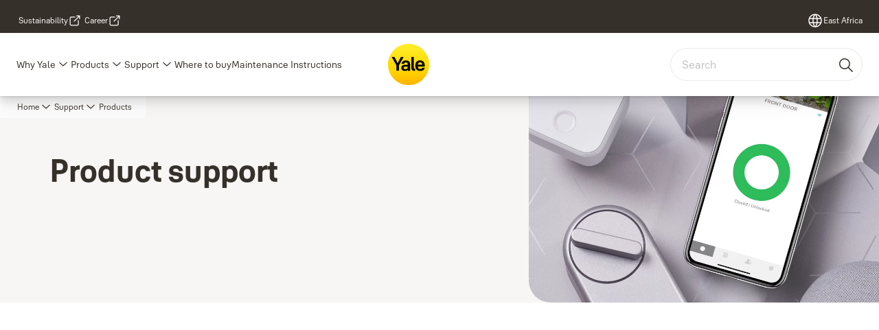

--- FILE ---
content_type: text/html; charset=utf-8
request_url: https://www.yalehome.com/ke/en/support/product-support
body_size: 32817
content:
<!DOCTYPE html><html lang="en" class="navigation-header   dropdown full-width solid " style="--device-mobile: 360px; --device-mobile-lg: 576px; --device-tablet: 768px; --device-tablet-lg: 1024px; --device-laptop: 1280px; --device-laptop-lg: 1440px; --device-desktop: 1920px; --device-desktop-lg: 2560px; --grid-extended-max-width: 2288px; --topPaddingLocalizationBar: 0px; --vh: 7.32px;"><head>
  
  <meta name="viewport" content="width=device-width, initial-scale=1">

  <link rel="preconnect" href="https://gw-assets.assaabloy.com/">

  <meta charset="UTF-8">
  <link rel="icon" href="https://www.yalehome.com/logo/Yale_Logo_Primary_Small_RGB.ico">
  <title>Our smart products from Yale | Support | Yale</title>
  <meta property="version" content="0f36717">
  <meta property="og:type" content="website">
  <meta property="og:title" content="Our smart products from Yale | Support">
  
    <meta name="description" content="Support for your smart products from Yale. Here you will find answers to frequently asked questions, manuals and videos as well as do-it-yourself tips.">
    <meta property="og:description" content="Support for your smart products from Yale. Here you will find answers to frequently asked questions, manuals and videos as well as do-it-yourself tips.">
  
  <meta property="og:image" content="https://gw-assets.assaabloy.com/is/image/assaabloy/Linus-accessories_16x9">
  
    <meta property="og:url" content="https://www.yalehome.com/ke/en/support/product-support">
  
  
  <meta name="template" content="general-content-page">
  
  
  
  
  
  <meta name="google-site-verification" content="1BOLW-IM4cuGb2aPYs57cxXmnGDNPYATRig89RLIJnE">

  
  <meta name="addsearch-custom-field" data-type="text" content="title=Our smart products from Yale | Support">
  <meta name="addsearch-custom-field" data-type="text" content="market_name=ke">
  <meta name="addsearch-custom-field" data-type="text" content="language_name=en">
  <meta name="addsearch-custom-field" data-type="text" content="content_category=page">
  

  
  
    <link rel="canonical" href="https://www.yalehome.com/ke/en/support/product-support">
    
      <link rel="alternate" hreflang="en-ae" href="https://www.yalehome.com/ae/en/support/product-support">
    
      <link rel="alternate" hreflang="fi-fi" href="https://www.yalehome.com/fi/fi/support/product-support">
    
      <link rel="alternate" hreflang="en-in" href="https://www.yalehome.com/in/en/support/product-support">
    
      <link rel="alternate" hreflang="hr-hr" href="https://www.yalehome.com/hr/hr/support/product-support">
    
      <link rel="alternate" hreflang="he-il" href="https://www.yalehome.com/il/he/support/product-support">
    
      <link rel="alternate" hreflang="cs-cz" href="https://www.yalehome.com/cz/cz/support/product-support">
    
      <link rel="alternate" hreflang="en-my" href="https://www.yalehome.com/my/en/support/product-support">
    
      <link rel="alternate" hreflang="en-it" href="https://www.yalehome.com/it/en/support/product-support">
    
      <link rel="alternate" hreflang="el-gr" href="https://www.yalehome.com/gr/el/support/product-support">
    
      <link rel="alternate" hreflang="fr-be" href="https://www.yalehome.com/be/fr/support/product-support">
    
      <link rel="alternate" hreflang="en-kz" href="https://www.yalehome.com/kz/en/support/product-support">
    
      <link rel="alternate" hreflang="en-au" href="https://www.yalehome.com/au/en/support/product-support">
    
      <link rel="alternate" hreflang="nl-be" href="https://www.yalehome.com/be/nl/support/product-support">
    
      <link rel="alternate" hreflang="en-ph" href="https://www.yalehome.com/ph/en/support/product-support">
    
      <link rel="alternate" hreflang="en-vn" href="https://www.yalehome.com/vn/en/support/product-support">
    
      <link rel="alternate" hreflang="zh-hk" href="https://www.yalehome.com/hk/zh-hk/support/product-support">
    
      <link rel="alternate" hreflang="zh-tw" href="https://www.yalehome.com/tw/zh-tw/support/product-support">
    
      <link rel="alternate" hreflang="bg-bg" href="https://www.yalehome.com/bg/bg/support/product-support">
    
      <link rel="alternate" hreflang="fr-ma" href="https://www.yalehome.com/ma/fr/support/product-support">
    
      <link rel="alternate" hreflang="vi-vn" href="https://www.yalehome.com/vn/vi/support/product-support">
    
      <link rel="alternate" hreflang="en-hk" href="https://www.yalehome.com/hk/en/support/product-support">
    
      <link rel="alternate" hreflang="en-bg" href="https://www.yalehome.com/bg/en/support/product-support">
    
      <link rel="alternate" hreflang="hu-hu" href="https://www.yalehome.com/hu/hu/support/product-support">
    
      <link rel="alternate" hreflang="en-hr" href="https://www.yalehome.com/hr/en/support/product-support">
    
      <link rel="alternate" hreflang="en-nz" href="https://www.yalehome.com/nz/en/support/product-support">
    
      <link rel="alternate" hreflang="sk-sk" href="https://www.yalehome.com/sk/sk/support/product-support">
    
      <link rel="alternate" hreflang="si-si" href="https://www.yalehome.com/si/si/support/product-support">
    
      <link rel="alternate" hreflang="ar-ae" href="https://www.yalehome.com/ae/ar/support/product-support">
    
      <link rel="alternate" hreflang="ro-ro" href="https://www.yalehome.com/ro/ro/support/product-support">
    
      <link rel="alternate" hreflang="en-sg" href="https://www.yalehome.com/sg/en/support/product-support">
    
      <link rel="alternate" hreflang="pl-pl" href="https://www.yalehome.com/pl/pl/support/product-support">
    
      <link rel="alternate" hreflang="en-ke" href="https://www.yalehome.com/ke/en/support/product-support">
    
      <link rel="alternate" hreflang="en-id" href="https://www.yalehome.com/id/en/support/product-support">
    
      <link rel="alternate" hreflang="et-ee" href="https://www.yalehome.com/ee/et/support/product-support">
    
  


  
    
      <link rel="preload" as="image" fetchpriority="high" imagesrcset="https://gw-assets.assaabloy.com/is/image/assaabloy/Linus-accessories_16x9:4x3?wid=2560&amp;hei=1920 1x,https://gw-assets.assaabloy.com/is/image/assaabloy/Linus-accessories_16x9:4x3?wid=5000&amp;hei=3750 2x" href="https://gw-assets.assaabloy.com/is/image/assaabloy/Linus-accessories_16x9:4x3?wid=2560&amp;hei=1920" media="(min-width: 1920px)">
    
      <link rel="preload" as="image" fetchpriority="high" imagesrcset="https://gw-assets.assaabloy.com/is/image/assaabloy/Linus-accessories_16x9:4x3?wid=1920&amp;hei=1440 1x,https://gw-assets.assaabloy.com/is/image/assaabloy/Linus-accessories_16x9:4x3?wid=3840&amp;hei=2880 2x,https://gw-assets.assaabloy.com/is/image/assaabloy/Linus-accessories_16x9:4x3?wid=5000&amp;hei=3750 3x" href="https://gw-assets.assaabloy.com/is/image/assaabloy/Linus-accessories_16x9:4x3?wid=1920&amp;hei=1440" media="(min-width: 1280px) and (max-width: 1919.9px)">
    
      <link rel="preload" as="image" fetchpriority="high" imagesrcset="https://gw-assets.assaabloy.com/is/image/assaabloy/Linus-accessories_16x9:4x3?wid=1280&amp;hei=960 1x, https://gw-assets.assaabloy.com/is/image/assaabloy/Linus-accessories_16x9:4x3?wid=2560&amp;hei=1920 2x, https://gw-assets.assaabloy.com/is/image/assaabloy/Linus-accessories_16x9:4x3?wid=3840&amp;hei=2880 3x" href="https://gw-assets.assaabloy.com/is/image/assaabloy/Linus-accessories_16x9:4x3?wid=1280&amp;hei=960" media="(min-width: 1024px) and (max-width: 1279.9px)">
    
      <link rel="preload" as="image" fetchpriority="high" imagesrcset="https://gw-assets.assaabloy.com/is/image/assaabloy/Linus-accessories_16x9:4x3?wid=1024&amp;hei=768 1x, https://gw-assets.assaabloy.com/is/image/assaabloy/Linus-accessories_16x9:4x3?wid=2048&amp;hei=1536 2x, https://gw-assets.assaabloy.com/is/image/assaabloy/Linus-accessories_16x9:4x3?wid=3072&amp;hei=2304 3x" href="https://gw-assets.assaabloy.com/is/image/assaabloy/Linus-accessories_16x9:4x3?wid=1024&amp;hei=768" media="(min-width: 768px) and (max-width: 1023.9px)">
    
      <link rel="preload" as="image" fetchpriority="high" imagesrcset="https://gw-assets.assaabloy.com/is/image/assaabloy/Linus-accessories_16x9:4x3?wid=768&amp;hei=576 1x, https://gw-assets.assaabloy.com/is/image/assaabloy/Linus-accessories_16x9:4x3?wid=1536&amp;hei=1152 2x, https://gw-assets.assaabloy.com/is/image/assaabloy/Linus-accessories_16x9:4x3?wid=2304&amp;hei=1728 3x" href="https://gw-assets.assaabloy.com/is/image/assaabloy/Linus-accessories_16x9:4x3?wid=768&amp;hei=576" media="(max-width: 767.9px)">
    
  

  
  
  <script>
    if (!window.onecms) {
      window.onecms = {
        config: {
          site: {
            fadeInComponents: true,
            chinaSite: false,
            name: 'yalehome.com',
            market: 'ke',
            language: 'en',
            homePagePath: '/ke/en',
            translationsUrl: '/rest/api/v1/translations.json/ke/en',
            theme: 'assa-abloy-onecms.brand.theme.yale',
            enableSessionStorageCache: true,
            sessionStorageVersion: 1769598568846
          }
        },
        clientlibs: {}
      }
    }

    window.dataLayer = window.dataLayer || [];
    window.dataLayer.push({
  "googleAnalyticsTrackingId": "UA-17355825-1",
  "matomoSiteId": "290",
  "googleAnalytics4MeasurementId": "G-Z6BWGW4FTB",
  "googleAnalyticsTrackingIdMarket": "UA-25090520-1",
  "googleAnalytics4MeasurementIdMarket": "G-573PR6MCNM",
  "matomoSiteIdMarket": "488",
  "siteDivision": "00"
});
    window.onecms.clientlibs.vendorJsUrl = '/etc.clientlibs/assa-abloy-onecms/clientlibs-generated/webcomponents/gw-group-vendor.lc-c8758d0d91f0aa762e74306bf63e44bf-lc.js';
    window.onecms.clientlibs.cookieBannerId = '01924673-bbf3-7e5c-8083-d4100db2ed0e';
    window.onecms.clientlibs.enableSentry = false;
    window.onecms.clientlibs.sentrySampleRate = '0.5';
    window.onecms.clientlibs.sentryTracesSampleRate = 0.1;
    window.onecms.clientlibs.environment = 'prod';
    window.onecms.clientlibs.isPublish = true;
    window.onecms.clientlibs.centralGtmContainerId = 'GTM-WBWG4NJ';
    window.onecms.clientlibs.featureFlagDivisionGtmPublish = true;
    window.onecms.clientlibs.divisionGtmContainerId = 'GTM-P6G8W4L';
    window.onecms.clientlibs.trackingEnabled = true;
    window.onecms.clientlibs.pageTracked = true;
    window.onecms.clientlibs.videoViewerScriptUrl = "https://gw-assets.assaabloy.com/s7viewers/html5/js/VideoViewer.js";
    window.onecms.clientlibs.interactiveImageScriptUrl = "https://gw-assets.assaabloy.com/s7viewers/html5/js/InteractiveImage.js";
  </script>
  

  
  
    
  
    <script defer="" src="/etc.clientlibs/assa-abloy-onecms/clientlibs/onecms-script-loader.lc-a0ba371bb76eda5838d458b576137ed7-lc.min.js"></script>

  

  
  
  

  
  

  
  
    <link rel="stylesheet" href="/etc.clientlibs/assa-abloy-onecms/clientlibs-generated/themes/global.lc-6dacf8f53f0923b0ec4359c689f39eb1-lc.min.css" type="text/css">
<link rel="stylesheet" href="/etc.clientlibs/assa-abloy-onecms/clientlibs-generated/themes/yale.lc-914c82bee446d4e757aa1e63e70d5cff-lc.min.css" type="text/css">

  


  <style>
    :root{
  --font-family-body:Yale Solis;--font-family-heading:Yale Solis;
}

  </style>
  <style>
    
  </style>
  


  
  
  
    <link rel="stylesheet" href="/etc.clientlibs/assa-abloy-onecms/components/structure/page/v1/page/clientlibs/header-offset-ssr-variables.lc-af567384b6afc7df0896c6eff7f36e56-lc.min.css" type="text/css">

  


  
  
  
    <link rel="stylesheet" href="/etc.clientlibs/assa-abloy-onecms/components/content/webcomponents/gw-group-hero/v1/gw-group-hero/clientlibs/full-width.lc-01348b9ef3f2757101eb40648c601984-lc.min.css" type="text/css">

  

  
  
    <link rel="stylesheet" href="/etc.clientlibs/assa-abloy-onecms/components/content/webcomponents/gw-group-hero/v1/gw-group-hero/clientlibs/half-width.lc-c41ae9dee95f9e491122461fd4d76c63-lc.min.css" type="text/css">

  

  
  
    <link rel="stylesheet" href="/etc.clientlibs/assa-abloy-onecms/components/content/webcomponents/gw-group-hero/v1/gw-group-hero/clientlibs/no-image.lc-29b527b87f70a457b18be5e11e80c8a2-lc.min.css" type="text/css">

  

  
  
    <link rel="stylesheet" href="/etc.clientlibs/assa-abloy-onecms/components/content/restricted/hero/v1/hero/clientlibs.lc-5e7f29eda2c7329d566733ceb36d0dc0-lc.min.css" type="text/css">

  


  
  

  

  



  
    <link rel="stylesheet" href="/etc.clientlibs/assa-abloy-onecms/clientlibs/grid.lc-5334516a308a40e7dd7b3c7a8ae96960-lc.min.css" type="text/css">

  


  
    
    

    

    
    
    

  

  
  <script src="https://www.yalehome.com/static-content/gw_geo_na/gw_geo_na_0fc124a5b26673800ce35b0a972a7a004b4cd131.js" type="text/javascript">
</script>


  <script type="application/ld+json">
    {"@context":"https://schema.org","@type":"BreadcrumbList","itemListElement":[{"position":1,"@type":"ListItem","name":"Home","item":"https://www.yalehome.com/ke/en"},{"position":2,"@type":"ListItem","name":"Support","item":"https://www.yalehome.com/ke/en/support"},{"position":3,"@type":"ListItem","name":"Products"}]}
  </script>
  
<script async="" src="/etc.clientlibs/assa-abloy-onecms/clientlibs-generated/webcomponents/gw-group-wc-dependencies/resources/_d.webcomponents-ce.js"></script><script async="" src="/etc.clientlibs/assa-abloy-onecms/clientlibs-generated/webcomponents/gw-group-wc-dependencies/resources/_e.custom-elements-es5-adapter.js"></script><style data-styled="active" data-styled-version="5.3.6"></style><style data-styled="active" data-styled-version="5.3.6"></style><style data-styled="active" data-styled-version="5.3.6"></style><style data-styled="active" data-styled-version="5.3.6"></style><style data-styled="active" data-styled-version="5.3.6"></style><style data-styled="active" data-styled-version="5.3.6"></style></head>
<body class="content-page page basicpage aa-light-theme" id="content-page-8202f2f433" data-theme="light">



  




  



  


    
        
            <div class="toast gw-group-toast">

<gw-group-toast id="gw-group-toast-22866cafd7" data-client-lib="/etc.clientlibs/assa-abloy-onecms/clientlibs-generated/webcomponents/gw-group-toast.lc-187d3936fc18dfe367e4db98bd23bfa1-lc.js"><div data-addsearch="exclude" aria-disabled="true" aria-label="" class="styles__Toast-sc-6j63c8-1 jFzVqZ toast-message-wrapper"><div data-addsearch="exclude" class="styles__Text-sc-6j63c8-0 bVYyKt label-sm"></div></div></gw-group-toast>


</div>

        
    
        
            <div class="header header-includer"><div class="site-header">
  <div class="site-header--nav-bar">
  



  <gw-group-nav-header data-client-lib="/etc.clientlibs/assa-abloy-onecms/clientlibs-generated/webcomponents/gw-group-nav-header.lc-9a0381af7fb29a3671dd99a224ff46ef-lc.js" content="[base64]/[base64]"><header class="styles__Header-sc-z2fkzf-4 gFclYc"><div id="a11y-skip-link" tabindex="0"><a href="#a11y-skip-link-target" class="styles__SkipLink-sc-z2fkzf-3 gsFJOs">jumpToMainContent</a></div><section class="styles__Topbar-sc-1hzxovh-1 eTryn topbar"></section><div class="styles__Wrapper-sc-z2fkzf-0 gRutnU"><section class="styles__PrimaryNavigation-sc-z2fkzf-1 dEmSaK primary-navigation"><div class="styles__Navigation-sc-x3fycp-0 bWUyaF nav-bar__navigation"><div class="styles__Menu-sc-x3fycp-1 gjkLMg"><button id="gw-group-nav-menu" aria-expanded="false" tabindex="0" class="styles__HamburgerButton-sc-gappku-0 hzYBsL hamburger-menu-button label-md" aria-haspopup="true" aria-controls="hamburger-menu"><div class="styles__HamburgerIcon-sc-gappku-2 iehzkx  hamburger-menu-button" role="presentation"><span class="hamburger-menu-button"></span><span class="hamburger-menu-button"></span><span class="hamburger-menu-button"></span></div><label class="styles__MenuLabel-sc-gappku-1 keTNqZ hamburger-menu-button sr-only">Menu</label></button><nav aria-label="Main menu" class="styles__TopNavigation-sc-khrlvi-1 ksMHTH"></nav></div><div hidden="" style="position: absolute; pointer-events: none; z-index: 999; opacity: 0.20781; transform: translateY(-16px); overflow: hidden;"><div id="hamburger-menu" class="styles__HamburgerMenu-sc-1k5lid8-0 fGXaOn"><nav aria-labelledby="gw-group-nav-menu" class="styles__HamburgerNavigation-sc-1k5lid8-1 gblgCQ"><div class="styles__MobileNavigation-sc-1krcsdf-0 iVcejX"><div id="mobile-subnavigation-menu-211398cf5b" class="styles__SubNavigation-sc-1m33sy9-0 kyWyHs"><div class="button aem-ie__cta"><button class="styles__Button-sc-18sij4a-0 bMXnuW styles__BackButton-sc-1m33sy9-1 jIUdFH label-lg" aria-label="Return" id="2fb90d58-e56c-42a8-bc63-ef9f2862eeeb" role="button" data-variant="default"><svg role="presentation" class="styles__Icon-sc-1u0rbjk-0 fivoSa leading-icon external " width="24" height="24" viewBox="0 0 24 24" fill="none" xmlns="http://www.w3.org/2000/svg"><path d="M13.0323 19.0001C12.8361 19.0001 12.64 18.9275 12.4852 18.7719C12.1858 18.4711 12.1858 17.9732 12.4852 17.6724L17.3574 12.7767H4.77419C4.35097 12.7767 4 12.424 4 11.9988C4 11.5735 4.35097 11.2208 4.77419 11.2208H17.3574L12.4852 6.32512C12.1858 6.02432 12.1858 5.52645 12.4852 5.22566C12.7845 4.92486 13.28 4.92486 13.5794 5.22566L19.7729 11.449C19.8452 11.5216 19.9071 11.6046 19.9381 11.698C19.9794 11.7913 20 11.895 20 11.9988C20 12.1025 19.9794 12.2062 19.9381 12.2996C19.8968 12.3929 19.8452 12.4759 19.7729 12.5485L13.5794 18.7719C13.4245 18.9275 13.2284 19.0001 13.0323 19.0001Z" fill="#1A1A1A"></path></svg><span id="2db01ae5-3831-46f0-8ed7-c3516a812b19" class="styles__Label-sc-18sij4a-1 jKMGzI styles__BackButton-sc-1m33sy9-1 jIUdFH label-lg ">Return</span></button></div><div class="styles__Menu-sc-1m33sy9-2 hpOFDI"><nav class="styles__TreeNavigation-sc-16eevtj-0 cpUXTX"><ul class="styles__List-sc-16eevtj-1 eJajLR"><li class="styles__ListItem-sc-16eevtj-2 jdnPIG"><div class="button aem-ie__cta"><a class="styles__Button-sc-18sij4a-0 hSUEYJ label-md" aria-label="Contact" id="c653c194-7a33-45f7-aff9-c86ee247918f" role="link" href="https://www.yalehome.com/ke/en/support/contact" target="_self" rel="" tabindex="0" data-variant="text"><span id="210609b2-8932-4f13-85e6-1f734dbaf8b3" class="styles__Label-sc-18sij4a-1 fcDSKM label-md ">Contact</span><svg role="presentation" class="styles__Icon-sc-1u0rbjk-0 fivoSa  " width="24" height="24" viewBox="0 0 24 24" fill="none" xmlns="http://www.w3.org/2000/svg"><path d="M13.0323 19.0001C12.8361 19.0001 12.64 18.9275 12.4852 18.7719C12.1858 18.4711 12.1858 17.9732 12.4852 17.6724L17.3574 12.7767H4.77419C4.35097 12.7767 4 12.424 4 11.9988C4 11.5735 4.35097 11.2208 4.77419 11.2208H17.3574L12.4852 6.32512C12.1858 6.02432 12.1858 5.52645 12.4852 5.22566C12.7845 4.92486 13.28 4.92486 13.5794 5.22566L19.7729 11.449C19.8452 11.5216 19.9071 11.6046 19.9381 11.698C19.9794 11.7913 20 11.895 20 11.9988C20 12.1025 19.9794 12.2062 19.9381 12.2996C19.8968 12.3929 19.8452 12.4759 19.7729 12.5485L13.5794 18.7719C13.4245 18.9275 13.2284 19.0001 13.0323 19.0001Z" fill="#1A1A1A"></path></svg></a></div></li><li class="styles__ListItem-sc-16eevtj-2 ecezKi label-md"><div class="styles__Foldout-sc-1ar05l2-1 dBIzLS"><div class="styles__FoldoutButton-sc-1ar05l2-2 efCIZc" tabindex="-1"><div class="styles__Head-sc-1ar05l2-3 jMCmqo"><div class="styles__Title-sc-1ar05l2-0 jFQhGF"><a href="https://www.yalehome.com/ke/en/support/general-info-faq" aria-label="General Info and FAQ" tabindex="0" aria-current="page">General Info and FAQ</a></div><button tabindex="0" aria-label="General Info and FAQ" aria-expanded="false" aria-controls="5503e42d-a0ec-4236-a367-1df7ce96af75" class="styles__FoldoutButtonIconWrapper-sc-1ar05l2-5 jvpuXd"><div class="sc-gswNZR gHFcqk"><svg role="presentation" class="styles__Icon-sc-1u0rbjk-0 fivoSa chevron " width="24" height="24" viewBox="0 0 24 24" fill="none" xmlns="http://www.w3.org/2000/svg"><path d="M12 15C12.1971 15 12.3942 14.9346 12.5498 14.7946L18.7744 9.19273C19.0752 8.92197 19.0752 8.47382 18.7744 8.20307C18.4735 7.93231 17.9755 7.93231 17.6747 8.20307L12 13.3101L6.32531 8.20307C6.02445 7.93231 5.52649 7.93231 5.22564 8.20307C4.92479 8.47382 4.92479 8.92197 5.22564 9.19273L11.4502 14.7946C11.6058 14.9346 11.8029 15 12 15Z" fill="#1A1A1A"></path></svg></div></button></div></div><div class="sc-bcXHqe lgpqxq" style="height: 0px;"><ul class="styles__List-sc-16eevtj-1 eJajLR"><li class="styles__ListItem-sc-16eevtj-2 ecezKi"><div class="button aem-ie__cta"><a class="styles__Button-sc-18sij4a-0 hSUEYJ label-sm" aria-label="Updating Lock Firmware" id="9ea000d9-4622-43bb-a0b2-653558fb03ac" role="link" href="https://www.yalehome.com/ke/en/support/general-info-faq/updating-lock-firmware" target="_self" rel="" tabindex="-1" data-variant="text"><span id="06634be9-0b98-48c4-a9f0-5766cebba378" class="styles__Label-sc-18sij4a-1 fcDSKM label-sm ">Updating Lock Firmware</span><svg role="presentation" class="styles__Icon-sc-1u0rbjk-0 fivoSa  " width="24" height="24" viewBox="0 0 24 24" fill="none" xmlns="http://www.w3.org/2000/svg"><path d="M13.0323 19.0001C12.8361 19.0001 12.64 18.9275 12.4852 18.7719C12.1858 18.4711 12.1858 17.9732 12.4852 17.6724L17.3574 12.7767H4.77419C4.35097 12.7767 4 12.424 4 11.9988C4 11.5735 4.35097 11.2208 4.77419 11.2208H17.3574L12.4852 6.32512C12.1858 6.02432 12.1858 5.52645 12.4852 5.22566C12.7845 4.92486 13.28 4.92486 13.5794 5.22566L19.7729 11.449C19.8452 11.5216 19.9071 11.6046 19.9381 11.698C19.9794 11.7913 20 11.895 20 11.9988C20 12.1025 19.9794 12.2062 19.9381 12.2996C19.8968 12.3929 19.8452 12.4759 19.7729 12.5485L13.5794 18.7719C13.4245 18.9275 13.2284 19.0001 13.0323 19.0001Z" fill="#1A1A1A"></path></svg></a></div></li></ul></div></div></li><li class="styles__ListItem-sc-16eevtj-2 jdnPIG"><div class="button aem-ie__cta"><a class="styles__Button-sc-18sij4a-0 hSUEYJ label-md" aria-label="Videos" id="0768a75a-b307-4175-9b92-393380bf8fb1" role="link" href="https://www.yalehome.com/ke/en/support/videos" target="_self" rel="" tabindex="0" data-variant="text"><span id="facbce15-e433-4e3c-8946-4361158c8467" class="styles__Label-sc-18sij4a-1 fcDSKM label-md ">Videos</span><svg role="presentation" class="styles__Icon-sc-1u0rbjk-0 fivoSa  " width="24" height="24" viewBox="0 0 24 24" fill="none" xmlns="http://www.w3.org/2000/svg"><path d="M13.0323 19.0001C12.8361 19.0001 12.64 18.9275 12.4852 18.7719C12.1858 18.4711 12.1858 17.9732 12.4852 17.6724L17.3574 12.7767H4.77419C4.35097 12.7767 4 12.424 4 11.9988C4 11.5735 4.35097 11.2208 4.77419 11.2208H17.3574L12.4852 6.32512C12.1858 6.02432 12.1858 5.52645 12.4852 5.22566C12.7845 4.92486 13.28 4.92486 13.5794 5.22566L19.7729 11.449C19.8452 11.5216 19.9071 11.6046 19.9381 11.698C19.9794 11.7913 20 11.895 20 11.9988C20 12.1025 19.9794 12.2062 19.9381 12.2996C19.8968 12.3929 19.8452 12.4759 19.7729 12.5485L13.5794 18.7719C13.4245 18.9275 13.2284 19.0001 13.0323 19.0001Z" fill="#1A1A1A"></path></svg></a></div></li><li class="styles__ListItem-sc-16eevtj-2 jdnPIG"><div class="button aem-ie__cta"><a class="styles__Button-sc-18sij4a-0 hSUEYJ label-md" aria-label="Download Center" id="e54d34f8-9327-4ebf-96e5-d0df596844eb" role="link" href="https://www.yalehome.com/ke/en/support/download-center" target="_self" rel="" tabindex="0" data-variant="text"><span id="7edc1403-c3c4-440c-9550-c47f19947d5f" class="styles__Label-sc-18sij4a-1 fcDSKM label-md ">Download Center</span><svg role="presentation" class="styles__Icon-sc-1u0rbjk-0 fivoSa  " width="24" height="24" viewBox="0 0 24 24" fill="none" xmlns="http://www.w3.org/2000/svg"><path d="M13.0323 19.0001C12.8361 19.0001 12.64 18.9275 12.4852 18.7719C12.1858 18.4711 12.1858 17.9732 12.4852 17.6724L17.3574 12.7767H4.77419C4.35097 12.7767 4 12.424 4 11.9988C4 11.5735 4.35097 11.2208 4.77419 11.2208H17.3574L12.4852 6.32512C12.1858 6.02432 12.1858 5.52645 12.4852 5.22566C12.7845 4.92486 13.28 4.92486 13.5794 5.22566L19.7729 11.449C19.8452 11.5216 19.9071 11.6046 19.9381 11.698C19.9794 11.7913 20 11.895 20 11.9988C20 12.1025 19.9794 12.2062 19.9381 12.2996C19.8968 12.3929 19.8452 12.4759 19.7729 12.5485L13.5794 18.7719C13.4245 18.9275 13.2284 19.0001 13.0323 19.0001Z" fill="#1A1A1A"></path></svg></a></div></li><li class="styles__ListItem-sc-16eevtj-2 ecezKi label-md"><div class="styles__Foldout-sc-1ar05l2-1 dBIzLS"><div class="styles__FoldoutButton-sc-1ar05l2-2 efCIZc" tabindex="-1"><div class="styles__Head-sc-1ar05l2-3 jMCmqo"><div class="styles__Title-sc-1ar05l2-0 gEaBsl"><a href="https://www.yalehome.com/ke/en/support/product-support" aria-label="Products" tabindex="0" aria-current="page">Products</a></div><button tabindex="0" aria-label="Products" aria-expanded="true" aria-controls="46043f45-09ef-40b9-8530-f34ff4c2f8f3" class="styles__FoldoutButtonIconWrapper-sc-1ar05l2-5 jvpuXd"><div class="sc-gswNZR hSoMdN"><svg role="presentation" class="styles__Icon-sc-1u0rbjk-0 fivoSa chevron " width="24" height="24" viewBox="0 0 24 24" fill="none" xmlns="http://www.w3.org/2000/svg"><path d="M12 15C12.1971 15 12.3942 14.9346 12.5498 14.7946L18.7744 9.19273C19.0752 8.92197 19.0752 8.47382 18.7744 8.20307C18.4735 7.93231 17.9755 7.93231 17.6747 8.20307L12 13.3101L6.32531 8.20307C6.02445 7.93231 5.52649 7.93231 5.22564 8.20307C4.92479 8.47382 4.92479 8.92197 5.22564 9.19273L11.4502 14.7946C11.6058 14.9346 11.8029 15 12 15Z" fill="#1A1A1A"></path></svg></div></button></div></div><div class="sc-bcXHqe lgpqxq" style="height: auto;"><ul class="styles__List-sc-16eevtj-1 eJajLR"><li class="styles__ListItem-sc-16eevtj-2 ecezKi"><div class="button aem-ie__cta"><a class="styles__Button-sc-18sij4a-0 hSUEYJ label-sm" aria-label="Smart Locks" id="14e0e758-d4bd-42a2-afd9-855f6154520c" role="link" href="https://www.yalehome.com/ke/en/support/product-support/smart-locks" target="_self" rel="" tabindex="-1" data-variant="text"><span id="d157878e-d4bc-4215-a43c-f04149826d09" class="styles__Label-sc-18sij4a-1 fcDSKM label-sm ">Smart Locks</span><svg role="presentation" class="styles__Icon-sc-1u0rbjk-0 fivoSa  " width="24" height="24" viewBox="0 0 24 24" fill="none" xmlns="http://www.w3.org/2000/svg"><path d="M13.0323 19.0001C12.8361 19.0001 12.64 18.9275 12.4852 18.7719C12.1858 18.4711 12.1858 17.9732 12.4852 17.6724L17.3574 12.7767H4.77419C4.35097 12.7767 4 12.424 4 11.9988C4 11.5735 4.35097 11.2208 4.77419 11.2208H17.3574L12.4852 6.32512C12.1858 6.02432 12.1858 5.52645 12.4852 5.22566C12.7845 4.92486 13.28 4.92486 13.5794 5.22566L19.7729 11.449C19.8452 11.5216 19.9071 11.6046 19.9381 11.698C19.9794 11.7913 20 11.895 20 11.9988C20 12.1025 19.9794 12.2062 19.9381 12.2996C19.8968 12.3929 19.8452 12.4759 19.7729 12.5485L13.5794 18.7719C13.4245 18.9275 13.2284 19.0001 13.0323 19.0001Z" fill="#1A1A1A"></path></svg></a></div></li><li class="styles__ListItem-sc-16eevtj-2 ecezKi"><div class="button aem-ie__cta"><a class="styles__Button-sc-18sij4a-0 hSUEYJ label-sm" aria-label="Yale Smart Lock Accessories" id="7ee7575a-9c8b-4d2e-bbbd-152d51b65183" role="link" href="https://www.yalehome.com/ke/en/support/product-support/smart-lock-accessories" target="_self" rel="" tabindex="-1" data-variant="text"><span id="b2955b12-4c55-4258-88f7-88e0d39a56ac" class="styles__Label-sc-18sij4a-1 fcDSKM label-sm ">Yale Smart Lock Accessories</span><svg role="presentation" class="styles__Icon-sc-1u0rbjk-0 fivoSa  " width="24" height="24" viewBox="0 0 24 24" fill="none" xmlns="http://www.w3.org/2000/svg"><path d="M13.0323 19.0001C12.8361 19.0001 12.64 18.9275 12.4852 18.7719C12.1858 18.4711 12.1858 17.9732 12.4852 17.6724L17.3574 12.7767H4.77419C4.35097 12.7767 4 12.424 4 11.9988C4 11.5735 4.35097 11.2208 4.77419 11.2208H17.3574L12.4852 6.32512C12.1858 6.02432 12.1858 5.52645 12.4852 5.22566C12.7845 4.92486 13.28 4.92486 13.5794 5.22566L19.7729 11.449C19.8452 11.5216 19.9071 11.6046 19.9381 11.698C19.9794 11.7913 20 11.895 20 11.9988C20 12.1025 19.9794 12.2062 19.9381 12.2996C19.8968 12.3929 19.8452 12.4759 19.7729 12.5485L13.5794 18.7719C13.4245 18.9275 13.2284 19.0001 13.0323 19.0001Z" fill="#1A1A1A"></path></svg></a></div></li><li class="styles__ListItem-sc-16eevtj-2 ecezKi"><div class="button aem-ie__cta"><a class="styles__Button-sc-18sij4a-0 hSUEYJ label-sm" aria-label="Smart Alarms" id="5f64045a-6bd5-438b-ad41-5ff2d7dbaa89" role="link" href="https://www.yalehome.com/ke/en/support/product-support/smart-alarms" target="_self" rel="" tabindex="-1" data-variant="text"><span id="fefe2595-b454-4953-860a-db5287fde25d" class="styles__Label-sc-18sij4a-1 fcDSKM label-sm ">Smart Alarms</span><svg role="presentation" class="styles__Icon-sc-1u0rbjk-0 fivoSa  " width="24" height="24" viewBox="0 0 24 24" fill="none" xmlns="http://www.w3.org/2000/svg"><path d="M13.0323 19.0001C12.8361 19.0001 12.64 18.9275 12.4852 18.7719C12.1858 18.4711 12.1858 17.9732 12.4852 17.6724L17.3574 12.7767H4.77419C4.35097 12.7767 4 12.424 4 11.9988C4 11.5735 4.35097 11.2208 4.77419 11.2208H17.3574L12.4852 6.32512C12.1858 6.02432 12.1858 5.52645 12.4852 5.22566C12.7845 4.92486 13.28 4.92486 13.5794 5.22566L19.7729 11.449C19.8452 11.5216 19.9071 11.6046 19.9381 11.698C19.9794 11.7913 20 11.895 20 11.9988C20 12.1025 19.9794 12.2062 19.9381 12.2996C19.8968 12.3929 19.8452 12.4759 19.7729 12.5485L13.5794 18.7719C13.4245 18.9275 13.2284 19.0001 13.0323 19.0001Z" fill="#1A1A1A"></path></svg></a></div></li><li class="styles__ListItem-sc-16eevtj-2 ecezKi"><div class="button aem-ie__cta"><a class="styles__Button-sc-18sij4a-0 hSUEYJ label-sm" aria-label="Smart Cameras" id="857b0016-ed1d-4d3c-922c-2fb269df0894" role="link" href="https://www.yalehome.com/ke/en/support/product-support/smart-camera" target="_self" rel="" tabindex="-1" data-variant="text"><span id="eb49668e-d498-4bb7-a366-023b2c12f8b7" class="styles__Label-sc-18sij4a-1 fcDSKM label-sm ">Smart Cameras</span><svg role="presentation" class="styles__Icon-sc-1u0rbjk-0 fivoSa  " width="24" height="24" viewBox="0 0 24 24" fill="none" xmlns="http://www.w3.org/2000/svg"><path d="M13.0323 19.0001C12.8361 19.0001 12.64 18.9275 12.4852 18.7719C12.1858 18.4711 12.1858 17.9732 12.4852 17.6724L17.3574 12.7767H4.77419C4.35097 12.7767 4 12.424 4 11.9988C4 11.5735 4.35097 11.2208 4.77419 11.2208H17.3574L12.4852 6.32512C12.1858 6.02432 12.1858 5.52645 12.4852 5.22566C12.7845 4.92486 13.28 4.92486 13.5794 5.22566L19.7729 11.449C19.8452 11.5216 19.9071 11.6046 19.9381 11.698C19.9794 11.7913 20 11.895 20 11.9988C20 12.1025 19.9794 12.2062 19.9381 12.2996C19.8968 12.3929 19.8452 12.4759 19.7729 12.5485L13.5794 18.7719C13.4245 18.9275 13.2284 19.0001 13.0323 19.0001Z" fill="#1A1A1A"></path></svg></a></div></li><li class="styles__ListItem-sc-16eevtj-2 ecezKi"><div class="button aem-ie__cta"><a class="styles__Button-sc-18sij4a-0 hSUEYJ label-sm" aria-label="Apps and Integrations" id="d1a2e7af-307d-4e5b-820c-778945260f71" role="link" href="https://www.yalehome.com/ke/en/support/product-support/apps-integrations" target="_self" rel="" tabindex="-1" data-variant="text"><span id="bc6b9bf7-36fa-46b7-a342-eee48bd71b09" class="styles__Label-sc-18sij4a-1 fcDSKM label-sm ">Apps and Integrations</span><svg role="presentation" class="styles__Icon-sc-1u0rbjk-0 fivoSa  " width="24" height="24" viewBox="0 0 24 24" fill="none" xmlns="http://www.w3.org/2000/svg"><path d="M13.0323 19.0001C12.8361 19.0001 12.64 18.9275 12.4852 18.7719C12.1858 18.4711 12.1858 17.9732 12.4852 17.6724L17.3574 12.7767H4.77419C4.35097 12.7767 4 12.424 4 11.9988C4 11.5735 4.35097 11.2208 4.77419 11.2208H17.3574L12.4852 6.32512C12.1858 6.02432 12.1858 5.52645 12.4852 5.22566C12.7845 4.92486 13.28 4.92486 13.5794 5.22566L19.7729 11.449C19.8452 11.5216 19.9071 11.6046 19.9381 11.698C19.9794 11.7913 20 11.895 20 11.9988C20 12.1025 19.9794 12.2062 19.9381 12.2996C19.8968 12.3929 19.8452 12.4759 19.7729 12.5485L13.5794 18.7719C13.4245 18.9275 13.2284 19.0001 13.0323 19.0001Z" fill="#1A1A1A"></path></svg></a></div></li><li class="styles__ListItem-sc-16eevtj-2 ecezKi"><div class="button aem-ie__cta"><a class="styles__Button-sc-18sij4a-0 hSUEYJ label-sm" aria-label="Safes" id="d79aeafd-630a-4a00-a97a-85918489c41a" role="link" href="https://www.yalehome.com/ke/en/support/product-support/safes" target="_self" rel="" tabindex="-1" data-variant="text"><span id="a73250e6-699b-4021-b8e6-a19ea2ca553b" class="styles__Label-sc-18sij4a-1 fcDSKM label-sm ">Safes</span><svg role="presentation" class="styles__Icon-sc-1u0rbjk-0 fivoSa  " width="24" height="24" viewBox="0 0 24 24" fill="none" xmlns="http://www.w3.org/2000/svg"><path d="M13.0323 19.0001C12.8361 19.0001 12.64 18.9275 12.4852 18.7719C12.1858 18.4711 12.1858 17.9732 12.4852 17.6724L17.3574 12.7767H4.77419C4.35097 12.7767 4 12.424 4 11.9988C4 11.5735 4.35097 11.2208 4.77419 11.2208H17.3574L12.4852 6.32512C12.1858 6.02432 12.1858 5.52645 12.4852 5.22566C12.7845 4.92486 13.28 4.92486 13.5794 5.22566L19.7729 11.449C19.8452 11.5216 19.9071 11.6046 19.9381 11.698C19.9794 11.7913 20 11.895 20 11.9988C20 12.1025 19.9794 12.2062 19.9381 12.2996C19.8968 12.3929 19.8452 12.4759 19.7729 12.5485L13.5794 18.7719C13.4245 18.9275 13.2284 19.0001 13.0323 19.0001Z" fill="#1A1A1A"></path></svg></a></div></li><li class="styles__ListItem-sc-16eevtj-2 ecezKi"><div class="button aem-ie__cta"><a class="styles__Button-sc-18sij4a-0 hSUEYJ label-sm" aria-label="Other Product Info" id="621ca176-0614-4174-bc09-ac7c2b4f265e" role="link" href="https://www.yalehome.com/ke/en/support/product-support/other-product-info" target="_self" rel="" tabindex="-1" data-variant="text"><span id="439d46f4-de2f-4bf9-89d6-b5d118bd0d57" class="styles__Label-sc-18sij4a-1 fcDSKM label-sm ">Other Product Info</span><svg role="presentation" class="styles__Icon-sc-1u0rbjk-0 fivoSa  " width="24" height="24" viewBox="0 0 24 24" fill="none" xmlns="http://www.w3.org/2000/svg"><path d="M13.0323 19.0001C12.8361 19.0001 12.64 18.9275 12.4852 18.7719C12.1858 18.4711 12.1858 17.9732 12.4852 17.6724L17.3574 12.7767H4.77419C4.35097 12.7767 4 12.424 4 11.9988C4 11.5735 4.35097 11.2208 4.77419 11.2208H17.3574L12.4852 6.32512C12.1858 6.02432 12.1858 5.52645 12.4852 5.22566C12.7845 4.92486 13.28 4.92486 13.5794 5.22566L19.7729 11.449C19.8452 11.5216 19.9071 11.6046 19.9381 11.698C19.9794 11.7913 20 11.895 20 11.9988C20 12.1025 19.9794 12.2062 19.9381 12.2996C19.8968 12.3929 19.8452 12.4759 19.7729 12.5485L13.5794 18.7719C13.4245 18.9275 13.2284 19.0001 13.0323 19.0001Z" fill="#1A1A1A"></path></svg></a></div></li></ul></div></div></li></ul></nav></div></div></div></nav></div></div></div><div class="styles__Logotype-sc-hktp9h-0 jmZgQt"><div class="styles__ImageWrapper-sc-h9y1a8-0 eeKpvr"><a href="https://www.yalehome.com/ke/en" id="page-logo"><div class="styles__Image-sc-h9y1a8-1 gyRPfV"><picture class="styles__FullPicture-sc-h9y1a8-3 jfRrWj"><img id="page-logo" src="https://gw-assets.assaabloy.com/is/content/assaabloy/yale-logo-6?wid=undefined&amp;hei=undefined" srcset="" alt="Yale" loading="lazy" sizes="(min-width: 1024px) 33vw, 50vw" width="auto" height="auto" aria-label="yalehome.com Home" class="styles__FullImage-sc-h9y1a8-2 OmrEl"></picture></div></a></div></div><div class="styles__RightSideWrapper-sc-z2fkzf-2 dsQtJS"><div class="styles__SearchBar-sc-shxt5d-5 dViMtp"><div class="styles__InputWrapper-sc-shxt5d-0 hqjvkO"><form role="search" class="styles__SearchBarInput-sc-shxt5d-4 erlPwq"><input type="search" placeholder="Search" aria-label="Search this site" name="search-bar-input" role="combobox" aria-controls="search-results" aria-expanded="false" class="styles__InputText-sc-shxt5d-3 hwuhom" value=""><button class="styles__SearchIcon-sc-shxt5d-1 jHQpMW magnifying-glas" aria-label="Search" type="button"><svg role="presentation" class="styles__Icon-sc-1u0rbjk-0 fivoSa" width="24" height="24" viewBox="0 0 24 24" fill="none" xmlns="http://www.w3.org/2000/svg"><path d="M21.7668 20.6874L16.0766 14.9962C16.579 14.3912 16.9789 13.7144 17.2762 12.9864C17.676 12.0224 17.8811 10.997 17.8811 9.94078C17.8811 8.88458 17.676 7.86939 17.2762 6.89522C16.8763 5.92105 16.2919 5.05967 15.5538 4.32135C14.8156 3.58303 13.9441 2.99853 12.9804 2.59861C11.0529 1.79876 8.8384 1.79876 6.90068 2.60886C5.92669 3.00879 5.06549 3.59329 4.32731 4.33161C3.58913 5.06993 3.00474 5.94156 2.6049 6.90547C2.20505 7.87964 2 8.89483 2 9.95104C2 11.0072 2.20505 12.0224 2.6049 12.9966C3.00474 13.9708 3.58913 14.8321 4.32731 15.5705C5.06549 16.3088 5.93695 16.8933 6.90068 17.2932C7.86441 17.6931 8.88966 17.8982 9.94566 17.8982C11.0017 17.8982 12.0167 17.6931 12.9906 17.2932C13.7186 16.9856 14.3952 16.5857 15.0001 16.0832L20.6902 21.7744C20.844 21.9282 21.0388 22 21.2336 22C21.4284 22 21.6232 21.9282 21.777 21.7744C22.0743 21.477 22.0743 20.9848 21.777 20.6874H21.7668ZM12.396 15.8678C10.8376 16.5139 9.0537 16.5139 7.49532 15.8678C6.71613 15.5397 6.01897 15.0783 5.41407 14.4835C4.80918 13.8887 4.34781 13.1914 4.02999 12.4018C3.70191 11.6225 3.53787 10.7919 3.53787 9.95104C3.53787 9.11018 3.70191 8.27957 4.02999 7.50023C4.35807 6.72089 4.81943 6.02359 5.41407 5.41858C6.00871 4.81357 6.71613 4.35212 7.49532 4.03423C8.27451 3.70609 9.10496 3.54202 9.94566 3.54202C10.7864 3.54202 11.6168 3.70609 12.396 4.03423C13.1752 4.36237 13.8724 4.82382 14.4773 5.42883C15.0719 6.02359 15.5435 6.72089 15.8716 7.51048C16.1997 8.28982 16.3637 9.11018 16.3637 9.96129C16.3637 10.8124 16.1997 11.6328 15.8716 12.4121C15.5435 13.1914 15.0821 13.8887 14.4875 14.4938C13.8929 15.0885 13.1957 15.5602 12.4063 15.8884L12.396 15.8678Z" fill="#1A1A1A"></path></svg></button><button aria-label="Reset search field" type="button" class="styles__ClearButton-sc-shxt5d-2 gJQJgT"><svg role="presentation" class="styles__Icon-sc-1u0rbjk-0 fivoSa" width="24" height="24" viewBox="0 0 24 24" fill="none" xmlns="http://www.w3.org/2000/svg"><path d="M18.0582 18.9744C17.8545 18.9744 17.6509 18.8718 17.5491 18.7692L11.9491 13.1282L6.34909 18.7692C6.04364 19.0769 5.53455 19.0769 5.22909 18.7692C4.92364 18.4615 4.92364 17.9487 5.22909 17.641L10.8291 12L5.33091 6.35897C5.02545 6.05128 5.02545 5.53846 5.33091 5.23077C5.63636 4.92308 6.14545 4.92308 6.45091 5.23077L12.0509 10.8718L17.6509 5.23077C17.9564 4.92308 18.4655 4.92308 18.7709 5.23077C19.0764 5.53846 19.0764 6.05128 18.7709 6.35897L13.0691 12L18.6691 17.641C18.9745 17.9487 18.9745 18.4615 18.6691 18.7692C18.4655 18.8718 18.2618 18.9744 18.0582 18.9744Z" fill="#1A1A1A"></path></svg></button></form></div></div></div></section><nav aria-label="Breadcrumbs"><ul class="styles__Breadcrumbs-sc-l06ea9-0 fYQOxL"><li class="styles__BreadCrumb-sc-l06ea9-1 bSvCNm"><div class="button aem-ie__cta"><a class="styles__Button-sc-18sij4a-0 hSqJBv label-sm" aria-label="Home" id="faf1e43f-271b-4c31-b36b-eaa67183015b" role="link" href="https://www.yalehome.com/ke/en" target="_self" rel="" data-variant="text"><span id="c11e4bfd-e8c4-4b33-bda8-636802dd09cd" class="styles__Label-sc-18sij4a-1 fcDSKM label-sm ">Home</span><svg role="presentation" class="styles__Icon-sc-1u0rbjk-0 fivoSa chevron  " width="24" height="24" viewBox="0 0 24 24" fill="none" xmlns="http://www.w3.org/2000/svg"><path d="M12 15C12.1971 15 12.3942 14.9346 12.5498 14.7946L18.7744 9.19273C19.0752 8.92197 19.0752 8.47382 18.7744 8.20307C18.4735 7.93231 17.9755 7.93231 17.6747 8.20307L12 13.3101L6.32531 8.20307C6.02445 7.93231 5.52649 7.93231 5.22564 8.20307C4.92479 8.47382 4.92479 8.92197 5.22564 9.19273L11.4502 14.7946C11.6058 14.9346 11.8029 15 12 15Z" fill="#1A1A1A"></path></svg></a></div></li><li class="styles__BreadCrumb-sc-l06ea9-1 bSvCNm"><div class="button aem-ie__cta"><span class="styles__Button-sc-18sij4a-0 hSqJBv label-sm" aria-label="Support" id="6ad97e00-78c0-488d-9979-9dc42f36eb98" role="button" aria-current="page" data-variant="text"><span id="32e22b47-e19d-47c8-be95-b14d355824f4" class="styles__Label-sc-18sij4a-1 fcDSKM label-sm ">Support</span><svg role="presentation" class="styles__Icon-sc-1u0rbjk-0 fivoSa chevron external " width="24" height="24" viewBox="0 0 24 24" fill="none" xmlns="http://www.w3.org/2000/svg"><path d="M12 15C12.1971 15 12.3942 14.9346 12.5498 14.7946L18.7744 9.19273C19.0752 8.92197 19.0752 8.47382 18.7744 8.20307C18.4735 7.93231 17.9755 7.93231 17.6747 8.20307L12 13.3101L6.32531 8.20307C6.02445 7.93231 5.52649 7.93231 5.22564 8.20307C4.92479 8.47382 4.92479 8.92197 5.22564 9.19273L11.4502 14.7946C11.6058 14.9346 11.8029 15 12 15Z" fill="#1A1A1A"></path></svg></span></div></li></ul></nav></div></header></gw-group-nav-header>
  




</div>




</div>
</div>

        
    
        
    
        
    
        
    
    <main>
        
            
        
            
        
            
                <div class="herogrid responsivegrid">


<div class="aem-Grid aem-Grid--12 aem-Grid--default--12 ">
    
    <div class="gw-group-hero theme-alt-2 aem-GridColumn aem-GridColumn--default--12">



<div class="server-side-hero">
  
  
  
  
  
  
  
  
  
  
  
  
  
  
  
  
  
  
  
  
  
  
  

  
  
  
  
  
  
  

  
  
  

  
  
  

  <section id="gw-group-hero-3366a73e87" class="hero-half-width hero-half-width--small theme-alt-2 false hero-half-width--desktop-image">
    <div class="hero-half-width__content-wrapper">
      <div class="hero-half-width__content-container hero-half-width__content-container--bottom-padding">
        <div class="hero-half-width__content-container-inner">
          <div class="hero-half-width__title-container">
            <h1 class="hero-half-width__title heading-xl">
              Product support
            </h1>
          </div>
          
        </div>
        
        
        <div class="hero-half-width__bottom-filler grey"></div>
      </div>
      <figure>
        
          <picture>
            
              <source srcset="https://gw-assets.assaabloy.com/is/image/assaabloy/Linus-accessories_16x9:4x3?wid=2560&amp;hei=1920 1x,https://gw-assets.assaabloy.com/is/image/assaabloy/Linus-accessories_16x9:4x3?wid=5000&amp;hei=3750 2x" media="(min-width: 1920px)">
            
              <source srcset="https://gw-assets.assaabloy.com/is/image/assaabloy/Linus-accessories_16x9:4x3?wid=1920&amp;hei=1440 1x,https://gw-assets.assaabloy.com/is/image/assaabloy/Linus-accessories_16x9:4x3?wid=3840&amp;hei=2880 2x,https://gw-assets.assaabloy.com/is/image/assaabloy/Linus-accessories_16x9:4x3?wid=5000&amp;hei=3750 3x" media="(min-width: 1280px) and (max-width: 1919.9px)">
            
              <source srcset="https://gw-assets.assaabloy.com/is/image/assaabloy/Linus-accessories_16x9:4x3?wid=1280&amp;hei=960 1x, https://gw-assets.assaabloy.com/is/image/assaabloy/Linus-accessories_16x9:4x3?wid=2560&amp;hei=1920 2x, https://gw-assets.assaabloy.com/is/image/assaabloy/Linus-accessories_16x9:4x3?wid=3840&amp;hei=2880 3x" media="(min-width: 1024px) and (max-width: 1279.9px)">
            
              <source srcset="https://gw-assets.assaabloy.com/is/image/assaabloy/Linus-accessories_16x9:4x3?wid=1024&amp;hei=768 1x, https://gw-assets.assaabloy.com/is/image/assaabloy/Linus-accessories_16x9:4x3?wid=2048&amp;hei=1536 2x, https://gw-assets.assaabloy.com/is/image/assaabloy/Linus-accessories_16x9:4x3?wid=3072&amp;hei=2304 3x" media="(min-width: 768px) and (max-width: 1023.9px)">
            
              <source srcset="https://gw-assets.assaabloy.com/is/image/assaabloy/Linus-accessories_16x9:4x3?wid=768&amp;hei=576 1x, https://gw-assets.assaabloy.com/is/image/assaabloy/Linus-accessories_16x9:4x3?wid=1536&amp;hei=1152 2x, https://gw-assets.assaabloy.com/is/image/assaabloy/Linus-accessories_16x9:4x3?wid=2304&amp;hei=1728 3x" media="(max-width: 767.9px)">
            
            
              
            
              
            
              
            
              
            
              
                <img class="hero-half-width__img" src="" alt="" role="presentation" loading="eager">
              
            
          </picture>
          
          
        
      </figure>
    </div>
  </section>

</div>






  <span class="metadata" style="display: none" tabindex="-1" aria-hidden="true" data-client-lib="/etc.clientlibs/assa-abloy-onecms/components/content/webcomponents/gw-group-hero/v1/gw-group-hero/clientlibs/scripts/internal-links-attribute.lc-fcd35f7f55a56b165d182cfdf8da01d5-lc.js">
  </span>



  <span class="metadata" style="display: none" tabindex="-1" aria-hidden="true" data-client-lib="/etc.clientlibs/assa-abloy-onecms/components/content/webcomponents/gw-group-hero/v1/gw-group-hero/clientlibs/scripts/analytics-events.lc-b260fac5e6ca85d3d572ae0dd663c72b-lc.js">
  </span>



  <span class="metadata" style="display: none" tabindex="-1" aria-hidden="true" data-client-lib="/etc.clientlibs/assa-abloy-onecms/components/content/webcomponents/gw-group-hero/v1/gw-group-hero/clientlibs/scripts/validate-image-alt.lc-19c6a542379440c8aeae98f51c450728-lc.js">
  </span>

</div>

    
</div>
</div>

            
        
            
                <div class="responsivegrid">


<div class="aem-Grid aem-Grid--12 aem-Grid--default--12 ">
    
    <div class="gw-group-text-and-media background-white none aem-GridColumn aem-GridColumn--default--12">






  

  

  
    <gw-group-text-and-media-centered id="gw-group-text-and-media-161320e18c" data-client-lib="/etc.clientlibs/assa-abloy-onecms/clientlibs-generated/webcomponents/gw-group-text-and-media-centered.lc-73b88202dc4befc9eb834bef84044daf-lc.js" data-uses-dm-video="no" data-uses-dm-interactive-image="no" content="[base64]" theme="theme-alt-1"><div data-force-mobile="false" class="styles__View-sc-1fiew74-0 tHpWZ"><div class="styles__Wrapper-sc-rfxywm-0 jydnQG"><section class="styles__TextContainer-sc-1fiew74-3 bVVMDU"><section class="styles__Content-sc-1fiew74-1 kzWmFt fade-in-section"><div class="styles__Title-sc-fbadai-0 inTgBg"><h2 id="0b539e7f-4438-45f2-a7de-f9db8e77ed03" class="heading-lg undefined" aria-label="We help you with your Yale products">We help you with your Yale products</h2></div><div class="styles__RichText-sc-xvjmvq-0 htApIQ body-md aem-ie__text" id=""><div class="richtext_innerWrapper"><p>In our support pages you will find self-help, tips and answers to the most common questions we get about Yale products. Here you can also contact technical support.</p></div></div></section></section></div></div></gw-group-text-and-media-centered>
    
  
  

</div>
<div class="gw-group-cards theme-alt-2 aem-GridColumn aem-GridColumn--default--12">






  

  
    <gw-group-cards-slider id="gw-group-cards-0ad8f0a49c" data-client-lib="/etc.clientlibs/assa-abloy-onecms/clientlibs-generated/webcomponents/gw-group-cards-slider.lc-7fab38e70d64774cb9489f8fbc2767ae-lc.js" data-uses-dm-video="no" content="[base64]" theme="theme-alt-2"><section class="styles__CardsSlider-sc-1d5gecx-0 krMFIa CardsSlider" aria-labelledby="dc16910a-71b2-4832-bc9e-e4fa12290656"><div class="styles__Wrapper-sc-rfxywm-0 cbtqXl styles__Wrapper-sc-1d5gecx-1 eCAUkc"><div class="styles__Head-sc-15shg24-2 ctVIel" direction="row"><div class="styles__Title-sc-fbadai-0 iKGlDU styles__Title-sc-15shg24-0 jxAryD"><h2 id="dc16910a-71b2-4832-bc9e-e4fa12290656" class="heading-lg styles__Title-sc-15shg24-0 jxAryD" aria-label="Smart Locks">Smart Locks</h2></div></div></div><div class="styles__SliderWrapper-sc-1d5gecx-2 dCiFwc"><div class="styles__Slider-sc-1b4adbl-0 jkTvpa Slider undefined"><ul class="styles__Cards-sc-1b4adbl-1 cqgqMv"><li type="default" class="styles__Card-sc-1mmdl6b-3 flsalW  card"><div class="container"><div class="styles__MediaWrapper-sc-1mmdl6b-2 cFZFvY"><div class="styles__ImageWrapper-sc-h9y1a8-0 eDxZHb"><div class="styles__Image-sc-h9y1a8-1 gyRPfV"><picture class="styles__FullPicture-sc-h9y1a8-3 jfRrWj"><img src="https://gw-assets.assaabloy.com/is/image/assaabloy/Bosch_3_1x1-2:1x1?wid=40&amp;hei=40&amp;qlt=40&amp;fmt=png-alpha" width="768" height="768" role="presentation" class="styles__BlurImage-sc-h9y1a8-4 bnxatR"><img id="bbd8c352-4c29-483b-8ece-c3c0444c5de0-image" src="https://gw-assets.assaabloy.com/is/image/assaabloy/Bosch_3_1x1-2:1x1?wid=40&amp;hei=40&amp;qlt=40&amp;fmt=png-alpha" srcset="" alt="Yale Linus® Smart Lock on black door." loading="lazy" sizes="(min-width: 1280px) 25vw, (min-width: 1024px) 33vw, (min-width: 768px) 50vw, 100vw" width="768" height="768" class="styles__FullImage-sc-h9y1a8-2 OmrEl"></picture></div></div></div><div class="styles__Content-sc-1mmdl6b-4 loelaY"><div class="styles__Title-sc-fbadai-0 fXctLH styles__Title-sc-1mmdl6b-5 dXcZxt"><h3 id="107d61d3-68bd-4d74-a67b-27a56f45c379-title" class="heading-xs styles__Title-sc-1mmdl6b-5 dXcZxt" aria-label="Yale Linus® Smart Lock"><span>Yale Linus<sup>®</sup> Smart Lock</span></h3></div></div><div class="styles__LinkWrapper-sc-1mmdl6b-6 eIqILg"><div class="button aem-ie__cta"><a class="styles__Button-sc-18sij4a-0 ffsWIJ label-md" id="67eb6b4e-3e4f-4b1f-a2af-bfd73fa8728a" role="link" href="https://www.yalehome.com/ke/en/support/product-support/smart-locks/yale-linus" target="_self" rel="" data-variant="text"><span id="1be21fae-0c76-4c02-8a9e-9788542797be" class="styles__Label-sc-18sij4a-1 fcDSKM label-md ">See support</span><svg role="presentation" class="styles__Icon-sc-1u0rbjk-0 jlVjdK  " width="24" height="24" viewBox="0 0 24 24" fill="none" xmlns="http://www.w3.org/2000/svg"><path d="M13.0323 19.0001C12.8361 19.0001 12.64 18.9275 12.4852 18.7719C12.1858 18.4711 12.1858 17.9732 12.4852 17.6724L17.3574 12.7767H4.77419C4.35097 12.7767 4 12.424 4 11.9988C4 11.5735 4.35097 11.2208 4.77419 11.2208H17.3574L12.4852 6.32512C12.1858 6.02432 12.1858 5.52645 12.4852 5.22566C12.7845 4.92486 13.28 4.92486 13.5794 5.22566L19.7729 11.449C19.8452 11.5216 19.9071 11.6046 19.9381 11.698C19.9794 11.7913 20 11.895 20 11.9988C20 12.1025 19.9794 12.2062 19.9381 12.2996C19.8968 12.3929 19.8452 12.4759 19.7729 12.5485L13.5794 18.7719C13.4245 18.9275 13.2284 19.0001 13.0323 19.0001Z" fill="#1A1A1A"></path></svg></a></div></div></div></li><li type="default" class="styles__Card-sc-1mmdl6b-3 flsalW  card"><div class="container"><div class="styles__MediaWrapper-sc-1mmdl6b-2 cFZFvY"><div class="styles__ImageWrapper-sc-h9y1a8-0 eDxZHb"><div class="styles__Image-sc-h9y1a8-1 gyRPfV"><picture class="styles__FullPicture-sc-h9y1a8-3 jfRrWj"><img src="https://gw-assets.assaabloy.com/is/image/assaabloy/ENTR_SL1000_1x1:1x1?wid=40&amp;hei=40&amp;qlt=40" width="2083" height="2083" role="presentation" class="styles__BlurImage-sc-h9y1a8-4 bnxatR"><img id="8fbebf79-f472-498a-8bc5-e14374e499a7-image" src="https://gw-assets.assaabloy.com/is/image/assaabloy/ENTR_SL1000_1x1:1x1?wid=40&amp;hei=40&amp;qlt=40" srcset="" alt="Yale ENTR® Smart Lock on brown door." loading="lazy" sizes="(min-width: 1280px) 25vw, (min-width: 1024px) 33vw, (min-width: 768px) 50vw, 100vw" width="2083" height="2083" class="styles__FullImage-sc-h9y1a8-2 OmrEl"></picture></div></div></div><div class="styles__Content-sc-1mmdl6b-4 loelaY"><div class="styles__Title-sc-fbadai-0 fXctLH styles__Title-sc-1mmdl6b-5 dXcZxt"><h3 id="f1f6d732-c262-4a1a-8997-8bb82150ad37-title" class="heading-xs styles__Title-sc-1mmdl6b-5 dXcZxt" aria-label="Yale ENTR® Smart Lock"><span>Yale ENTR<sup>®</sup> Smart Lock</span></h3></div></div><div class="styles__LinkWrapper-sc-1mmdl6b-6 eIqILg"><div class="button aem-ie__cta"><a class="styles__Button-sc-18sij4a-0 ffsWIJ label-md" id="28a43352-b113-4b00-9053-6dbac421082f" role="link" href="https://www.yalehome.com/ke/en/support/product-support/smart-locks/yale-entr" target="_self" rel="" data-variant="text"><span id="28fdfe46-baa5-40d4-bc2c-63df8e34435f" class="styles__Label-sc-18sij4a-1 fcDSKM label-md ">See support</span><svg role="presentation" class="styles__Icon-sc-1u0rbjk-0 jlVjdK  " width="24" height="24" viewBox="0 0 24 24" fill="none" xmlns="http://www.w3.org/2000/svg"><path d="M13.0323 19.0001C12.8361 19.0001 12.64 18.9275 12.4852 18.7719C12.1858 18.4711 12.1858 17.9732 12.4852 17.6724L17.3574 12.7767H4.77419C4.35097 12.7767 4 12.424 4 11.9988C4 11.5735 4.35097 11.2208 4.77419 11.2208H17.3574L12.4852 6.32512C12.1858 6.02432 12.1858 5.52645 12.4852 5.22566C12.7845 4.92486 13.28 4.92486 13.5794 5.22566L19.7729 11.449C19.8452 11.5216 19.9071 11.6046 19.9381 11.698C19.9794 11.7913 20 11.895 20 11.9988C20 12.1025 19.9794 12.2062 19.9381 12.2996C19.8968 12.3929 19.8452 12.4759 19.7729 12.5485L13.5794 18.7719C13.4245 18.9275 13.2284 19.0001 13.0323 19.0001Z" fill="#1A1A1A"></path></svg></a></div></div></div></li><li type="default" class="styles__Card-sc-1mmdl6b-3 flsalW  card"><div class="container"><div class="styles__MediaWrapper-sc-1mmdl6b-2 cFZFvY"><div class="styles__ImageWrapper-sc-h9y1a8-0 eDxZHb"><div class="styles__Image-sc-h9y1a8-1 gyRPfV"><picture class="styles__FullPicture-sc-h9y1a8-3 jfRrWj"><img src="https://gw-assets.assaabloy.com/is/image/assaabloy/smart-cabinet-lock-1:1x1?wid=40&amp;hei=40&amp;qlt=40" width="2858" height="2858" role="presentation" class="styles__BlurImage-sc-h9y1a8-4 bnxatR"><img id="2aab07c6-a6c8-48a8-a6e2-2518323da499-image" src="https://gw-assets.assaabloy.com/is/image/assaabloy/smart-cabinet-lock-1:1x1?wid=40&amp;hei=40&amp;qlt=40" srcset="" alt="Yale Cabinet Smart Lock standalone " loading="lazy" sizes="(min-width: 1280px) 25vw, (min-width: 1024px) 33vw, (min-width: 768px) 50vw, 100vw" width="2858" height="2858" class="styles__FullImage-sc-h9y1a8-2 OmrEl"></picture></div></div></div><div class="styles__Content-sc-1mmdl6b-4 loelaY"><div class="styles__Title-sc-fbadai-0 fXctLH styles__Title-sc-1mmdl6b-5 dXcZxt"><h3 id="acd8cbd6-8ab2-4b63-8cd3-1352db199e94-title" class="heading-xs styles__Title-sc-1mmdl6b-5 dXcZxt" aria-label="Yale Cabinet Smart Lock">Yale Cabinet Smart Lock</h3></div></div><div class="styles__LinkWrapper-sc-1mmdl6b-6 eIqILg"><div class="button aem-ie__cta"><a class="styles__Button-sc-18sij4a-0 ffsWIJ label-md" id="14cb5bba-e029-40e7-b992-486e73fb47bf" role="link" href="https://www.yalehome.com/ke/en/support/product-support/smart-locks/yale-cabinet-lock" target="_self" rel="" data-variant="text"><span id="52143af7-1fe3-4363-9f71-e29f1d003f33" class="styles__Label-sc-18sij4a-1 fcDSKM label-md ">See support</span><svg role="presentation" class="styles__Icon-sc-1u0rbjk-0 jlVjdK  " width="24" height="24" viewBox="0 0 24 24" fill="none" xmlns="http://www.w3.org/2000/svg"><path d="M13.0323 19.0001C12.8361 19.0001 12.64 18.9275 12.4852 18.7719C12.1858 18.4711 12.1858 17.9732 12.4852 17.6724L17.3574 12.7767H4.77419C4.35097 12.7767 4 12.424 4 11.9988C4 11.5735 4.35097 11.2208 4.77419 11.2208H17.3574L12.4852 6.32512C12.1858 6.02432 12.1858 5.52645 12.4852 5.22566C12.7845 4.92486 13.28 4.92486 13.5794 5.22566L19.7729 11.449C19.8452 11.5216 19.9071 11.6046 19.9381 11.698C19.9794 11.7913 20 11.895 20 11.9988C20 12.1025 19.9794 12.2062 19.9381 12.2996C19.8968 12.3929 19.8452 12.4759 19.7729 12.5485L13.5794 18.7719C13.4245 18.9275 13.2284 19.0001 13.0323 19.0001Z" fill="#1A1A1A"></path></svg></a></div></div></div></li><li type="primary" class="styles__Card-sc-1mmdl6b-3 EQEFU  card"><div class="container"><div class="styles__Content-sc-1mmdl6b-4 iaaoZA"><div class="styles__Title-sc-fbadai-0 iKGlDU styles__Title-sc-1mmdl6b-5 cOwEaH"><h3 id="53fee5ee-b8dd-4734-8796-8897e583d7ad-title" class="heading-md styles__Title-sc-1mmdl6b-5 cOwEaH" aria-label="View all Smart Locks">View all Smart Locks</h3></div></div><div class="styles__LinkWrapper-sc-1mmdl6b-6 eIqILg"><div class="button aem-ie__cta"><a class="styles__Button-sc-18sij4a-0 ffsWIJ label-md" id="08d1377c-2448-4dc7-8cce-0d5f193f662b" role="link" aria-labelledby="53fee5ee-b8dd-4734-8796-8897e583d7ad-title" href="https://www.yalehome.com/ke/en/support/product-support/smart-locks" target="_self" rel="" data-variant="text"><svg role="presentation" class="styles__Icon-sc-1u0rbjk-0 jlVjdK  " width="24" height="24" viewBox="0 0 24 24" fill="none" xmlns="http://www.w3.org/2000/svg"><path d="M13.0323 19.0001C12.8361 19.0001 12.64 18.9275 12.4852 18.7719C12.1858 18.4711 12.1858 17.9732 12.4852 17.6724L17.3574 12.7767H4.77419C4.35097 12.7767 4 12.424 4 11.9988C4 11.5735 4.35097 11.2208 4.77419 11.2208H17.3574L12.4852 6.32512C12.1858 6.02432 12.1858 5.52645 12.4852 5.22566C12.7845 4.92486 13.28 4.92486 13.5794 5.22566L19.7729 11.449C19.8452 11.5216 19.9071 11.6046 19.9381 11.698C19.9794 11.7913 20 11.895 20 11.9988C20 12.1025 19.9794 12.2062 19.9381 12.2996C19.8968 12.3929 19.8452 12.4759 19.7729 12.5485L13.5794 18.7719C13.4245 18.9275 13.2284 19.0001 13.0323 19.0001Z" fill="#1A1A1A"></path></svg></a></div></div></div></li></ul><div class="styles__SliderControl-sc-m5jcwb-0 eUyTkt"><div class="button aem-ie__cta"><button class="styles__Button-sc-18sij4a-0 irbTIR label-md" aria-label="" id="ae5eae02-2165-46c4-842b-1d966e76a2a4" role="button" disabled="" tabindex="-1" data-variant="primary"><svg role="presentation" class="styles__Icon-sc-1u0rbjk-0 jlVjdK chevron external " width="24" height="24" viewBox="0 0 24 24" fill="none" xmlns="http://www.w3.org/2000/svg"><path d="M8 12C8 12.1971 8.0654 12.3942 8.20543 12.5498L13.8073 18.7744C14.0781 19.0752 14.5262 19.0752 14.7969 18.7744C15.0677 18.4735 15.0677 17.9755 14.7969 17.6747L9.68992 12L14.7969 6.32531C15.0677 6.02445 15.0677 5.52649 14.7969 5.22564C14.5262 4.92479 14.0781 4.92479 13.8073 5.22564L8.20543 11.4502C8.0654 11.6058 8 11.8029 8 12Z" fill="#1A1A1A"></path></svg></button></div><div class="styles__ProgressBar-sc-1jytlg-0 criydT  "><div class="styles__Bar-sc-1jytlg-1 iICrrZ"><div class="styles__Indicator-sc-1jytlg-3 ihQJTM" style="left: 0%; width: 25%;"></div></div></div><div class="button aem-ie__cta"><button class="styles__Button-sc-18sij4a-0 irbTIR label-md" aria-label="" id="cc161d14-ecc2-40f7-9838-f90caa1f278a" role="button" tabindex="-1" data-variant="primary"><svg role="presentation" class="styles__Icon-sc-1u0rbjk-0 jlVjdK chevron external " width="24" height="24" viewBox="0 0 24 24" fill="none" xmlns="http://www.w3.org/2000/svg"><path d="M16 12C16 11.8029 15.9346 11.6058 15.7946 11.4502L10.1927 5.22564C9.92197 4.92479 9.47382 4.92479 9.20307 5.22564C8.93231 5.52649 8.93231 6.02445 9.20307 6.32531L14.3101 12L9.20307 17.6747C8.93231 17.9755 8.93231 18.4735 9.20307 18.7744C9.47383 19.0752 9.92197 19.0752 10.1927 18.7744L15.7946 12.5498C15.9346 12.3942 16 12.1971 16 12Z" fill="#1A1A1A"></path></svg></button></div></div></div></div></section></gw-group-cards-slider>
      
  

    

</div>
<div class="gw-group-cards theme-alt-1 aem-GridColumn aem-GridColumn--default--12">






  

  
    <gw-group-cards-slider id="gw-group-cards-b628e13b20" data-client-lib="/etc.clientlibs/assa-abloy-onecms/clientlibs-generated/webcomponents/gw-group-cards-slider.lc-7fab38e70d64774cb9489f8fbc2767ae-lc.js" data-uses-dm-video="no" content="[base64]" theme="theme-alt-1"><section class="styles__CardsSlider-sc-1d5gecx-0 dStlZo CardsSlider" aria-labelledby="23ec3c5a-afdd-4f88-9593-bed9ec71d850"><div class="styles__Wrapper-sc-rfxywm-0 cbtqXl styles__Wrapper-sc-1d5gecx-1 eCAUkc"><div class="styles__Head-sc-15shg24-2 ctVIel" direction="row"><div class="styles__Title-sc-fbadai-0 iKGlDU styles__Title-sc-15shg24-0 eOZvSp"><h2 id="23ec3c5a-afdd-4f88-9593-bed9ec71d850" class="heading-lg styles__Title-sc-15shg24-0 eOZvSp" aria-label="Yale Smart Lock Accessories">Yale Smart Lock Accessories</h2></div></div></div><div class="styles__SliderWrapper-sc-1d5gecx-2 dCiFwc"><div class="styles__Slider-sc-1b4adbl-0 jkTvpa Slider undefined"><ul class="styles__Cards-sc-1b4adbl-1 cqgqMv"><li type="default" class="styles__Card-sc-1mmdl6b-3 eHukXA  card"><div class="container"><div class="styles__MediaWrapper-sc-1mmdl6b-2 lilbee"><div class="styles__ImageWrapper-sc-h9y1a8-0 eeKpvr"><div class="styles__Image-sc-h9y1a8-1 gyRPfV"><picture class="styles__FullPicture-sc-h9y1a8-3 jfRrWj"><img src="https://gw-assets.assaabloy.com/is/image/assaabloy/Environment_Yale_Linus_Image_3-1024x682_1x1-1?wid=40&amp;qlt=40" width="2500" height="2500" role="presentation" class="styles__BlurImage-sc-h9y1a8-4 bnxatR"><img id="edf015fa-855c-476c-b295-aac4b1a01b78-image" src="https://gw-assets.assaabloy.com/is/image/assaabloy/Environment_Yale_Linus_Image_3-1024x682_1x1-1?wid=40&amp;qlt=40" srcset="" alt="Yale Connect Wi-Fi Bridge on wall." loading="lazy" sizes="(min-width: 1280px) 25vw, (min-width: 1024px) 33vw, (min-width: 768px) 50vw, 100vw" width="2500" height="2500" class="styles__FullImage-sc-h9y1a8-2 OmrEl"></picture></div></div></div><div class="styles__Content-sc-1mmdl6b-4 grKaqG"><div class="styles__Title-sc-fbadai-0 fXctLH styles__Title-sc-1mmdl6b-5 gOKtTz"><h3 id="3c55c9fd-7d00-4af8-8b75-60711e20a5c3-title" class="heading-xs styles__Title-sc-1mmdl6b-5 gOKtTz" aria-label="Yale Connect Wi-Fi Bridge">Yale Connect Wi-Fi Bridge</h3></div></div><div class="styles__LinkWrapper-sc-1mmdl6b-6 gJowJS"><div class="button aem-ie__cta"><a class="styles__Button-sc-18sij4a-0 jfQXkZ label-md" id="cec02960-c242-44c1-ad40-6751bd20f5e9" role="link" href="https://www.yalehome.com/ke/en/support/product-support/smart-lock-accessories/yale-connect-wi-fi-bridge" target="_self" rel="" data-variant="text"><span id="d187e84c-2e89-4a20-8ac0-477c65dc1308" class="styles__Label-sc-18sij4a-1 fcDSKM label-md ">See support</span><svg role="presentation" class="styles__Icon-sc-1u0rbjk-0 fivoSa  " width="24" height="24" viewBox="0 0 24 24" fill="none" xmlns="http://www.w3.org/2000/svg"><path d="M13.0323 19.0001C12.8361 19.0001 12.64 18.9275 12.4852 18.7719C12.1858 18.4711 12.1858 17.9732 12.4852 17.6724L17.3574 12.7767H4.77419C4.35097 12.7767 4 12.424 4 11.9988C4 11.5735 4.35097 11.2208 4.77419 11.2208H17.3574L12.4852 6.32512C12.1858 6.02432 12.1858 5.52645 12.4852 5.22566C12.7845 4.92486 13.28 4.92486 13.5794 5.22566L19.7729 11.449C19.8452 11.5216 19.9071 11.6046 19.9381 11.698C19.9794 11.7913 20 11.895 20 11.9988C20 12.1025 19.9794 12.2062 19.9381 12.2996C19.8968 12.3929 19.8452 12.4759 19.7729 12.5485L13.5794 18.7719C13.4245 18.9275 13.2284 19.0001 13.0323 19.0001Z" fill="#1A1A1A"></path></svg></a></div></div></div></li><li type="default" class="styles__Card-sc-1mmdl6b-3 eHukXA  card"><div class="container"><div class="styles__MediaWrapper-sc-1mmdl6b-2 lilbee"><div class="styles__ImageWrapper-sc-h9y1a8-0 eeKpvr"><div class="styles__Image-sc-h9y1a8-1 gyRPfV"><picture class="styles__FullPicture-sc-h9y1a8-3 jfRrWj"><img src="https://gw-assets.assaabloy.com/is/image/assaabloy/smart-keypad-perspective-wide_1x1?wid=40&amp;qlt=40" width="1665" height="1665" role="presentation" class="styles__BlurImage-sc-h9y1a8-4 bnxatR"><img id="7073dc2f-3f4d-4522-9489-c1bccd315f3d-image" src="https://gw-assets.assaabloy.com/is/image/assaabloy/smart-keypad-perspective-wide_1x1?wid=40&amp;qlt=40" srcset="" alt="Yale Smart Keypad on white background." loading="lazy" sizes="(min-width: 1280px) 25vw, (min-width: 1024px) 33vw, (min-width: 768px) 50vw, 100vw" width="1665" height="1665" class="styles__FullImage-sc-h9y1a8-2 OmrEl"></picture></div></div></div><div class="styles__Content-sc-1mmdl6b-4 grKaqG"><div class="styles__Title-sc-fbadai-0 fXctLH styles__Title-sc-1mmdl6b-5 gOKtTz"><h3 id="437ac13c-0131-4650-9555-0c8cc1f2dc72-title" class="heading-xs styles__Title-sc-1mmdl6b-5 gOKtTz" aria-label="Yale Smart Keypad">Yale Smart Keypad</h3></div></div><div class="styles__LinkWrapper-sc-1mmdl6b-6 gJowJS"><div class="button aem-ie__cta"><a class="styles__Button-sc-18sij4a-0 jfQXkZ label-md" id="8dd4e26a-64eb-40ee-8c85-febb01187b8e" role="link" href="https://www.yalehome.com/ke/en/support/product-support/smart-lock-accessories/yale-smart-keypad" target="_self" rel="" data-variant="text"><span id="a0828413-1f7b-4418-8337-4bbbde54f5ee" class="styles__Label-sc-18sij4a-1 fcDSKM label-md ">See support</span><svg role="presentation" class="styles__Icon-sc-1u0rbjk-0 fivoSa  " width="24" height="24" viewBox="0 0 24 24" fill="none" xmlns="http://www.w3.org/2000/svg"><path d="M13.0323 19.0001C12.8361 19.0001 12.64 18.9275 12.4852 18.7719C12.1858 18.4711 12.1858 17.9732 12.4852 17.6724L17.3574 12.7767H4.77419C4.35097 12.7767 4 12.424 4 11.9988C4 11.5735 4.35097 11.2208 4.77419 11.2208H17.3574L12.4852 6.32512C12.1858 6.02432 12.1858 5.52645 12.4852 5.22566C12.7845 4.92486 13.28 4.92486 13.5794 5.22566L19.7729 11.449C19.8452 11.5216 19.9071 11.6046 19.9381 11.698C19.9794 11.7913 20 11.895 20 11.9988C20 12.1025 19.9794 12.2062 19.9381 12.2996C19.8968 12.3929 19.8452 12.4759 19.7729 12.5485L13.5794 18.7719C13.4245 18.9275 13.2284 19.0001 13.0323 19.0001Z" fill="#1A1A1A"></path></svg></a></div></div></div></li><li type="default" class="styles__Card-sc-1mmdl6b-3 eHukXA  card"><div class="container"><div class="styles__MediaWrapper-sc-1mmdl6b-2 lilbee"><div class="styles__ImageWrapper-sc-h9y1a8-0 eeKpvr"><div class="styles__Image-sc-h9y1a8-1 gyRPfV"><picture class="styles__FullPicture-sc-h9y1a8-3 jfRrWj"><img src="https://gw-assets.assaabloy.com/is/image/assaabloy/Yale-Access-Module-1?wid=40&amp;qlt=40" width="2083" height="2083" role="presentation" class="styles__BlurImage-sc-h9y1a8-4 bnxatR"><img id="78415d14-2f8f-47f9-8720-6e4767608350-image" src="https://gw-assets.assaabloy.com/is/image/assaabloy/Yale-Access-Module-1?wid=40&amp;qlt=40" srcset="" alt="" loading="lazy" sizes="(min-width: 1280px) 25vw, (min-width: 1024px) 33vw, (min-width: 768px) 50vw, 100vw" width="2083" height="2083" role="presentation" class="styles__FullImage-sc-h9y1a8-2 OmrEl"></picture></div></div></div><div class="styles__Content-sc-1mmdl6b-4 grKaqG"><div class="styles__Title-sc-fbadai-0 fXctLH styles__Title-sc-1mmdl6b-5 gOKtTz"><h3 id="144ba3a7-146e-4f04-a9fa-585bf990fb47-title" class="heading-xs styles__Title-sc-1mmdl6b-5 gOKtTz" aria-label="Yale Access Module">Yale Access Module</h3></div></div><div class="styles__LinkWrapper-sc-1mmdl6b-6 gJowJS"><div class="button aem-ie__cta"><a class="styles__Button-sc-18sij4a-0 jfQXkZ label-md" id="55e7bc7b-6b1d-4981-9e9a-edd92aa8ead5" role="link" href="https://www.yalehome.com/ke/en/support/product-support/smart-lock-accessories/yale-access-module" target="_self" rel="" data-variant="text"><span id="839630a2-7fd7-46a4-aa47-ea70bbbc72df" class="styles__Label-sc-18sij4a-1 fcDSKM label-md ">See support</span><svg role="presentation" class="styles__Icon-sc-1u0rbjk-0 fivoSa  " width="24" height="24" viewBox="0 0 24 24" fill="none" xmlns="http://www.w3.org/2000/svg"><path d="M13.0323 19.0001C12.8361 19.0001 12.64 18.9275 12.4852 18.7719C12.1858 18.4711 12.1858 17.9732 12.4852 17.6724L17.3574 12.7767H4.77419C4.35097 12.7767 4 12.424 4 11.9988C4 11.5735 4.35097 11.2208 4.77419 11.2208H17.3574L12.4852 6.32512C12.1858 6.02432 12.1858 5.52645 12.4852 5.22566C12.7845 4.92486 13.28 4.92486 13.5794 5.22566L19.7729 11.449C19.8452 11.5216 19.9071 11.6046 19.9381 11.698C19.9794 11.7913 20 11.895 20 11.9988C20 12.1025 19.9794 12.2062 19.9381 12.2996C19.8968 12.3929 19.8452 12.4759 19.7729 12.5485L13.5794 18.7719C13.4245 18.9275 13.2284 19.0001 13.0323 19.0001Z" fill="#1A1A1A"></path></svg></a></div></div></div></li><li type="default" class="styles__Card-sc-1mmdl6b-3 eHukXA  card"><div class="container"><div class="styles__MediaWrapper-sc-1mmdl6b-2 lilbee"><div class="styles__ImageWrapper-sc-h9y1a8-0 eeKpvr"><div class="styles__Image-sc-h9y1a8-1 gyRPfV"><picture class="styles__FullPicture-sc-h9y1a8-3 jfRrWj"><img src="https://gw-assets.assaabloy.com/is/image/assaabloy/Adjustable_Cylinder_2_1092x1200px?wid=40&amp;qlt=40" width="1080" height="1080" role="presentation" class="styles__BlurImage-sc-h9y1a8-4 bnxatR"><img id="bb29530e-71a1-452f-858f-fc95a1320b9f-image" src="https://gw-assets.assaabloy.com/is/image/assaabloy/Adjustable_Cylinder_2_1092x1200px?wid=40&amp;qlt=40" srcset="" alt="Yale Linus®  Adjustable Cylinder against white background." loading="lazy" sizes="(min-width: 1280px) 25vw, (min-width: 1024px) 33vw, (min-width: 768px) 50vw, 100vw" width="1080" height="1080" class="styles__FullImage-sc-h9y1a8-2 OmrEl"></picture></div></div></div><div class="styles__Content-sc-1mmdl6b-4 grKaqG"><div class="styles__Title-sc-fbadai-0 fXctLH styles__Title-sc-1mmdl6b-5 gOKtTz"><h3 id="a7d2dc85-8e16-47a8-a0f4-ce6f023c4da0-title" class="heading-xs styles__Title-sc-1mmdl6b-5 gOKtTz" aria-label="Yale Linus®  Adjustable Cylinder"><span>Yale Linus<sup>®</sup>  Adjustable Cylinder</span></h3></div></div><div class="styles__LinkWrapper-sc-1mmdl6b-6 gJowJS"><div class="button aem-ie__cta"><a class="styles__Button-sc-18sij4a-0 jfQXkZ label-md" id="c561b2aa-6a49-4c37-a355-5b5c5ab17781" role="link" href="https://www.yalehome.com/ke/en/support/product-support/smart-lock-accessories/yale-linus-adjustable-cylinder" target="_self" rel="" data-variant="text"><span id="dbc7c65b-c0a4-4aaf-8619-ba8edf6494d9" class="styles__Label-sc-18sij4a-1 fcDSKM label-md ">See support</span><svg role="presentation" class="styles__Icon-sc-1u0rbjk-0 fivoSa  " width="24" height="24" viewBox="0 0 24 24" fill="none" xmlns="http://www.w3.org/2000/svg"><path d="M13.0323 19.0001C12.8361 19.0001 12.64 18.9275 12.4852 18.7719C12.1858 18.4711 12.1858 17.9732 12.4852 17.6724L17.3574 12.7767H4.77419C4.35097 12.7767 4 12.424 4 11.9988C4 11.5735 4.35097 11.2208 4.77419 11.2208H17.3574L12.4852 6.32512C12.1858 6.02432 12.1858 5.52645 12.4852 5.22566C12.7845 4.92486 13.28 4.92486 13.5794 5.22566L19.7729 11.449C19.8452 11.5216 19.9071 11.6046 19.9381 11.698C19.9794 11.7913 20 11.895 20 11.9988C20 12.1025 19.9794 12.2062 19.9381 12.2996C19.8968 12.3929 19.8452 12.4759 19.7729 12.5485L13.5794 18.7719C13.4245 18.9275 13.2284 19.0001 13.0323 19.0001Z" fill="#1A1A1A"></path></svg></a></div></div></div></li><li type="primary" class="styles__Card-sc-1mmdl6b-3 ejPNAG  card"><div class="container"><div class="styles__Content-sc-1mmdl6b-4 dncUoC"><div class="styles__Title-sc-fbadai-0 iKGlDU styles__Title-sc-1mmdl6b-5 bnLfSd"><h3 id="b4d19b60-638b-404c-8ca2-8478f8299f46-title" class="heading-md styles__Title-sc-1mmdl6b-5 bnLfSd" aria-label="View all Smart Lock Accessories">View all Smart Lock Accessories</h3></div></div><div class="styles__LinkWrapper-sc-1mmdl6b-6 gJowJS"><div class="button aem-ie__cta"><a class="styles__Button-sc-18sij4a-0 jfQXkZ label-md" id="9c1c0b29-ff6d-43e5-b94a-5c9ad1705080" role="link" aria-labelledby="b4d19b60-638b-404c-8ca2-8478f8299f46-title" href="https://www.yalehome.com/ke/en/support/product-support/smart-lock-accessories" target="_self" rel="" data-variant="text"><svg role="presentation" class="styles__Icon-sc-1u0rbjk-0 fivoSa  " width="24" height="24" viewBox="0 0 24 24" fill="none" xmlns="http://www.w3.org/2000/svg"><path d="M13.0323 19.0001C12.8361 19.0001 12.64 18.9275 12.4852 18.7719C12.1858 18.4711 12.1858 17.9732 12.4852 17.6724L17.3574 12.7767H4.77419C4.35097 12.7767 4 12.424 4 11.9988C4 11.5735 4.35097 11.2208 4.77419 11.2208H17.3574L12.4852 6.32512C12.1858 6.02432 12.1858 5.52645 12.4852 5.22566C12.7845 4.92486 13.28 4.92486 13.5794 5.22566L19.7729 11.449C19.8452 11.5216 19.9071 11.6046 19.9381 11.698C19.9794 11.7913 20 11.895 20 11.9988C20 12.1025 19.9794 12.2062 19.9381 12.2996C19.8968 12.3929 19.8452 12.4759 19.7729 12.5485L13.5794 18.7719C13.4245 18.9275 13.2284 19.0001 13.0323 19.0001Z" fill="#1A1A1A"></path></svg></a></div></div></div></li></ul><div class="styles__SliderControl-sc-m5jcwb-0 kTAqLN"><div class="button aem-ie__cta"><button class="styles__Button-sc-18sij4a-0 gJfyth label-md" aria-label="" id="0b3565f9-5a10-438c-ab2f-7af1c45bba4d" role="button" disabled="" tabindex="-1" data-variant="primary"><svg role="presentation" class="styles__Icon-sc-1u0rbjk-0 fivoSa chevron external " width="24" height="24" viewBox="0 0 24 24" fill="none" xmlns="http://www.w3.org/2000/svg"><path d="M8 12C8 12.1971 8.0654 12.3942 8.20543 12.5498L13.8073 18.7744C14.0781 19.0752 14.5262 19.0752 14.7969 18.7744C15.0677 18.4735 15.0677 17.9755 14.7969 17.6747L9.68992 12L14.7969 6.32531C15.0677 6.02445 15.0677 5.52649 14.7969 5.22564C14.5262 4.92479 14.0781 4.92479 13.8073 5.22564L8.20543 11.4502C8.0654 11.6058 8 11.8029 8 12Z" fill="#1A1A1A"></path></svg></button></div><div class="styles__ProgressBar-sc-1jytlg-0 criydT  "><div class="styles__Bar-sc-1jytlg-1 iICrrZ"><div class="styles__Indicator-sc-1jytlg-3 dnJXuy" style="left: 0%; width: 20%;"></div></div></div><div class="button aem-ie__cta"><button class="styles__Button-sc-18sij4a-0 gJfyth label-md" aria-label="" id="1590d96e-0598-431f-81aa-78f2704e1d0a" role="button" tabindex="-1" data-variant="primary"><svg role="presentation" class="styles__Icon-sc-1u0rbjk-0 fivoSa chevron external " width="24" height="24" viewBox="0 0 24 24" fill="none" xmlns="http://www.w3.org/2000/svg"><path d="M16 12C16 11.8029 15.9346 11.6058 15.7946 11.4502L10.1927 5.22564C9.92197 4.92479 9.47382 4.92479 9.20307 5.22564C8.93231 5.52649 8.93231 6.02445 9.20307 6.32531L14.3101 12L9.20307 17.6747C8.93231 17.9755 8.93231 18.4735 9.20307 18.7744C9.47383 19.0752 9.92197 19.0752 10.1927 18.7744L15.7946 12.5498C15.9346 12.3942 16 12.1971 16 12Z" fill="#1A1A1A"></path></svg></button></div></div></div></div></section></gw-group-cards-slider>
      
  

    

</div>
<div class="gw-group-cards theme-alt-2 aem-GridColumn aem-GridColumn--default--12">






  

  
    <gw-group-cards-slider id="gw-group-cards-8bc9497c95" data-client-lib="/etc.clientlibs/assa-abloy-onecms/clientlibs-generated/webcomponents/gw-group-cards-slider.lc-7fab38e70d64774cb9489f8fbc2767ae-lc.js" data-uses-dm-video="no" content="[base64]" theme="theme-alt-2"><section class="styles__CardsSlider-sc-1d5gecx-0 krMFIa CardsSlider" aria-labelledby="d04c6eec-4b8a-4298-906a-6333928a3aeb"><div class="styles__Wrapper-sc-rfxywm-0 cbtqXl styles__Wrapper-sc-1d5gecx-1 eCAUkc"><div class="styles__Head-sc-15shg24-2 ctVIel" direction="row"><div class="styles__Title-sc-fbadai-0 iKGlDU styles__Title-sc-15shg24-0 jxAryD"><h2 id="d04c6eec-4b8a-4298-906a-6333928a3aeb" class="heading-lg styles__Title-sc-15shg24-0 jxAryD" aria-label="Smart Alarms">Smart Alarms</h2></div></div></div><div class="styles__SliderWrapper-sc-1d5gecx-2 dCiFwc"><div class="styles__Slider-sc-1b4adbl-0 jkTvpa Slider undefined"><ul class="styles__Cards-sc-1b4adbl-1 cqgqMv"><li type="default" class="styles__Card-sc-1mmdl6b-3 flsalW  card"><div class="container"><div class="styles__MediaWrapper-sc-1mmdl6b-2 cFZFvY"><div class="styles__ImageWrapper-sc-h9y1a8-0 eeKpvr"><div class="styles__Image-sc-h9y1a8-1 gyRPfV"><picture class="styles__FullPicture-sc-h9y1a8-3 jfRrWj"><img src="https://gw-assets.assaabloy.com/is/image/assaabloy/sr_alarm_on_table_man_750x750?wid=40&amp;qlt=40&amp;fmt=png-alpha" width="750" height="750" role="presentation" class="styles__BlurImage-sc-h9y1a8-4 bnxatR"><img id="e8cb3e53-cdc2-4da5-bf10-335ccbe34a5f-image" src="https://gw-assets.assaabloy.com/is/image/assaabloy/sr_alarm_on_table_man_750x750?wid=40&amp;qlt=40&amp;fmt=png-alpha" srcset="" alt="Yale SR Smart Home Alarm on shelf." loading="lazy" sizes="(min-width: 1280px) 25vw, (min-width: 1024px) 33vw, (min-width: 768px) 50vw, 100vw" width="750" height="750" class="styles__FullImage-sc-h9y1a8-2 OmrEl"></picture></div></div></div><div class="styles__Content-sc-1mmdl6b-4 loelaY"><div class="styles__Title-sc-fbadai-0 fXctLH styles__Title-sc-1mmdl6b-5 dXcZxt"><h3 id="e12e45f3-abc2-4198-9495-b7a0146448c2-title" class="heading-xs styles__Title-sc-1mmdl6b-5 dXcZxt" aria-label="Yale SR Smart Home Alarm">Yale SR Smart Home Alarm</h3></div></div><div class="styles__LinkWrapper-sc-1mmdl6b-6 eIqILg"><div class="button aem-ie__cta"><a class="styles__Button-sc-18sij4a-0 ffsWIJ label-md" id="258389ea-e2ae-4ff4-9630-e9c2fc572828" role="link" href="https://www.yalehome.com/ke/en/support/product-support/smart-alarms/sr-smart-home-alarm" target="_self" rel="" data-variant="text"><span id="39c89631-59ce-4c53-a900-42acf79925c7" class="styles__Label-sc-18sij4a-1 fcDSKM label-md ">See support</span><svg role="presentation" class="styles__Icon-sc-1u0rbjk-0 jlVjdK  " width="24" height="24" viewBox="0 0 24 24" fill="none" xmlns="http://www.w3.org/2000/svg"><path d="M13.0323 19.0001C12.8361 19.0001 12.64 18.9275 12.4852 18.7719C12.1858 18.4711 12.1858 17.9732 12.4852 17.6724L17.3574 12.7767H4.77419C4.35097 12.7767 4 12.424 4 11.9988C4 11.5735 4.35097 11.2208 4.77419 11.2208H17.3574L12.4852 6.32512C12.1858 6.02432 12.1858 5.52645 12.4852 5.22566C12.7845 4.92486 13.28 4.92486 13.5794 5.22566L19.7729 11.449C19.8452 11.5216 19.9071 11.6046 19.9381 11.698C19.9794 11.7913 20 11.895 20 11.9988C20 12.1025 19.9794 12.2062 19.9381 12.2996C19.8968 12.3929 19.8452 12.4759 19.7729 12.5485L13.5794 18.7719C13.4245 18.9275 13.2284 19.0001 13.0323 19.0001Z" fill="#1A1A1A"></path></svg></a></div></div></div></li><li type="default" class="styles__Card-sc-1mmdl6b-3 flsalW  card"><div class="container"><div class="styles__MediaWrapper-sc-1mmdl6b-2 cFZFvY"><div class="styles__ImageWrapper-sc-h9y1a8-0 eeKpvr"><div class="styles__Image-sc-h9y1a8-1 gyRPfV"><picture class="styles__FullPicture-sc-h9y1a8-3 jfRrWj"><img src="https://gw-assets.assaabloy.com/is/image/assaabloy/sync_alarm_table_vocal_assistant_750x750?wid=40&amp;qlt=40&amp;fmt=png-alpha" width="750" height="750" role="presentation" class="styles__BlurImage-sc-h9y1a8-4 bnxatR"><img id="8f1fcc35-73d4-460a-8082-67908c2fffce-image" src="https://gw-assets.assaabloy.com/is/image/assaabloy/sync_alarm_table_vocal_assistant_750x750?wid=40&amp;qlt=40&amp;fmt=png-alpha" srcset="" alt="Yale Sync Smart Home Alarm on table." loading="lazy" sizes="(min-width: 1280px) 25vw, (min-width: 1024px) 33vw, (min-width: 768px) 50vw, 100vw" width="750" height="750" class="styles__FullImage-sc-h9y1a8-2 OmrEl"></picture></div></div></div><div class="styles__Content-sc-1mmdl6b-4 loelaY"><div class="styles__Title-sc-fbadai-0 fXctLH styles__Title-sc-1mmdl6b-5 dXcZxt"><h3 id="17f4aea1-3220-464e-8233-6afb52844021-title" class="heading-xs styles__Title-sc-1mmdl6b-5 dXcZxt" aria-label="Yale Sync Smart Home Alarm">Yale Sync Smart Home Alarm</h3></div></div><div class="styles__LinkWrapper-sc-1mmdl6b-6 eIqILg"><div class="button aem-ie__cta"><a class="styles__Button-sc-18sij4a-0 ffsWIJ label-md" id="0638ccdf-1b37-4dd3-ac31-62b5e30683bc" role="link" href="https://www.yalehome.com/ke/en/support/product-support/smart-alarms/sync-smart-home-alarm" target="_self" rel="" data-variant="text"><span id="d8197543-4453-4da7-b55c-454329bf789a" class="styles__Label-sc-18sij4a-1 fcDSKM label-md ">See support</span><svg role="presentation" class="styles__Icon-sc-1u0rbjk-0 jlVjdK  " width="24" height="24" viewBox="0 0 24 24" fill="none" xmlns="http://www.w3.org/2000/svg"><path d="M13.0323 19.0001C12.8361 19.0001 12.64 18.9275 12.4852 18.7719C12.1858 18.4711 12.1858 17.9732 12.4852 17.6724L17.3574 12.7767H4.77419C4.35097 12.7767 4 12.424 4 11.9988C4 11.5735 4.35097 11.2208 4.77419 11.2208H17.3574L12.4852 6.32512C12.1858 6.02432 12.1858 5.52645 12.4852 5.22566C12.7845 4.92486 13.28 4.92486 13.5794 5.22566L19.7729 11.449C19.8452 11.5216 19.9071 11.6046 19.9381 11.698C19.9794 11.7913 20 11.895 20 11.9988C20 12.1025 19.9794 12.2062 19.9381 12.2996C19.8968 12.3929 19.8452 12.4759 19.7729 12.5485L13.5794 18.7719C13.4245 18.9275 13.2284 19.0001 13.0323 19.0001Z" fill="#1A1A1A"></path></svg></a></div></div></div></li><li type="primary" class="styles__Card-sc-1mmdl6b-3 EQEFU  card"><div class="container"><div class="styles__Content-sc-1mmdl6b-4 iaaoZA"><div class="styles__Title-sc-fbadai-0 iKGlDU styles__Title-sc-1mmdl6b-5 cOwEaH"><h3 id="561ffff3-271c-4ca7-8500-f28365aa1788-title" class="heading-md styles__Title-sc-1mmdl6b-5 cOwEaH" aria-label="View all Smart Alarms">View all Smart Alarms</h3></div></div><div class="styles__LinkWrapper-sc-1mmdl6b-6 eIqILg"><div class="button aem-ie__cta"><a class="styles__Button-sc-18sij4a-0 ffsWIJ label-md" id="50801e04-e453-4a8a-907f-4fc2e0fe107f" role="link" aria-labelledby="561ffff3-271c-4ca7-8500-f28365aa1788-title" href="https://www.yalehome.com/ke/en/support/product-support/smart-alarms" target="_self" rel="" data-variant="text"><svg role="presentation" class="styles__Icon-sc-1u0rbjk-0 jlVjdK  " width="24" height="24" viewBox="0 0 24 24" fill="none" xmlns="http://www.w3.org/2000/svg"><path d="M13.0323 19.0001C12.8361 19.0001 12.64 18.9275 12.4852 18.7719C12.1858 18.4711 12.1858 17.9732 12.4852 17.6724L17.3574 12.7767H4.77419C4.35097 12.7767 4 12.424 4 11.9988C4 11.5735 4.35097 11.2208 4.77419 11.2208H17.3574L12.4852 6.32512C12.1858 6.02432 12.1858 5.52645 12.4852 5.22566C12.7845 4.92486 13.28 4.92486 13.5794 5.22566L19.7729 11.449C19.8452 11.5216 19.9071 11.6046 19.9381 11.698C19.9794 11.7913 20 11.895 20 11.9988C20 12.1025 19.9794 12.2062 19.9381 12.2996C19.8968 12.3929 19.8452 12.4759 19.7729 12.5485L13.5794 18.7719C13.4245 18.9275 13.2284 19.0001 13.0323 19.0001Z" fill="#1A1A1A"></path></svg></a></div></div></div></li></ul><div class="styles__SliderControl-sc-m5jcwb-0 eUyTkt"><div class="button aem-ie__cta"><button class="styles__Button-sc-18sij4a-0 irbTIR label-md" aria-label="" id="3a8276c6-874f-47ba-97c5-785841bc201e" role="button" disabled="" tabindex="-1" data-variant="primary"><svg role="presentation" class="styles__Icon-sc-1u0rbjk-0 jlVjdK chevron external " width="24" height="24" viewBox="0 0 24 24" fill="none" xmlns="http://www.w3.org/2000/svg"><path d="M8 12C8 12.1971 8.0654 12.3942 8.20543 12.5498L13.8073 18.7744C14.0781 19.0752 14.5262 19.0752 14.7969 18.7744C15.0677 18.4735 15.0677 17.9755 14.7969 17.6747L9.68992 12L14.7969 6.32531C15.0677 6.02445 15.0677 5.52649 14.7969 5.22564C14.5262 4.92479 14.0781 4.92479 13.8073 5.22564L8.20543 11.4502C8.0654 11.6058 8 11.8029 8 12Z" fill="#1A1A1A"></path></svg></button></div><div class="styles__ProgressBar-sc-1jytlg-0 criydT  "><div class="styles__Bar-sc-1jytlg-1 iICrrZ"><div class="styles__Indicator-sc-1jytlg-3 ihQJTM" style="left: 0%; width: 33.3333%;"></div></div></div><div class="button aem-ie__cta"><button class="styles__Button-sc-18sij4a-0 irbTIR label-md" aria-label="" id="877638a5-5c0a-4054-b819-48fb9701a08f" role="button" tabindex="-1" data-variant="primary"><svg role="presentation" class="styles__Icon-sc-1u0rbjk-0 jlVjdK chevron external " width="24" height="24" viewBox="0 0 24 24" fill="none" xmlns="http://www.w3.org/2000/svg"><path d="M16 12C16 11.8029 15.9346 11.6058 15.7946 11.4502L10.1927 5.22564C9.92197 4.92479 9.47382 4.92479 9.20307 5.22564C8.93231 5.52649 8.93231 6.02445 9.20307 6.32531L14.3101 12L9.20307 17.6747C8.93231 17.9755 8.93231 18.4735 9.20307 18.7744C9.47383 19.0752 9.92197 19.0752 10.1927 18.7744L15.7946 12.5498C15.9346 12.3942 16 12.1971 16 12Z" fill="#1A1A1A"></path></svg></button></div></div></div></div></section></gw-group-cards-slider>
      
  

    

</div>
<div class="gw-group-cards theme-alt-1 aem-GridColumn aem-GridColumn--default--12">






  

  
    <gw-group-cards-slider id="gw-group-cards-8c3bc4f683" data-client-lib="/etc.clientlibs/assa-abloy-onecms/clientlibs-generated/webcomponents/gw-group-cards-slider.lc-7fab38e70d64774cb9489f8fbc2767ae-lc.js" data-uses-dm-video="no" content="[base64]" theme="theme-alt-1"><section class="styles__CardsSlider-sc-1d5gecx-0 dStlZo CardsSlider" aria-labelledby="faee7571-2452-4983-b6b7-a0267f89010d"><div class="styles__Wrapper-sc-rfxywm-0 cbtqXl styles__Wrapper-sc-1d5gecx-1 eCAUkc"><div class="styles__Head-sc-15shg24-2 ctVIel" direction="row"><div class="styles__Title-sc-fbadai-0 iKGlDU styles__Title-sc-15shg24-0 eOZvSp"><h2 id="faee7571-2452-4983-b6b7-a0267f89010d" class="heading-lg styles__Title-sc-15shg24-0 eOZvSp" aria-label="Smart  Cameras">Smart  Cameras</h2></div></div></div><div class="styles__SliderWrapper-sc-1d5gecx-2 dCiFwc"><div class="styles__Slider-sc-1b4adbl-0 jkTvpa Slider undefined"><ul class="styles__Cards-sc-1b4adbl-1 cqgqMv"><li type="default" class="styles__Card-sc-1mmdl6b-3 eHukXA  card"><div class="container"><div class="styles__MediaWrapper-sc-1mmdl6b-2 lilbee"><div class="styles__ImageWrapper-sc-h9y1a8-0 eeKpvr"><div class="styles__Image-sc-h9y1a8-1 gyRPfV"><picture class="styles__FullPicture-sc-h9y1a8-3 jfRrWj"><img src="https://gw-assets.assaabloy.com/is/image/assaabloy/Light-Siren-4_1x1?wid=40&amp;qlt=40" width="986" height="986" role="presentation" class="styles__BlurImage-sc-h9y1a8-4 bnxatR"><img id="40379524-160a-43ea-90af-487b5d1286eb-image" src="https://gw-assets.assaabloy.com/is/image/assaabloy/Light-Siren-4_1x1?wid=40&amp;qlt=40" srcset="" alt="Yale Front Door Wi-Fi Camera - Light and Siren on shelf." loading="lazy" sizes="(min-width: 1280px) 25vw, (min-width: 1024px) 33vw, (min-width: 768px) 50vw, 100vw" width="986" height="986" class="styles__FullImage-sc-h9y1a8-2 OmrEl"></picture></div></div></div><div class="styles__Content-sc-1mmdl6b-4 grKaqG"><div class="styles__Title-sc-fbadai-0 fXctLH styles__Title-sc-1mmdl6b-5 gOKtTz"><h3 id="a7bff72e-200c-4783-85b6-3fbcd7481d75-title" class="heading-xs styles__Title-sc-1mmdl6b-5 gOKtTz" aria-label="Yale Front Door Wi-Fi Camera - Light and Siren">Yale Front Door Wi-Fi Camera - Light and Siren</h3></div></div><div class="styles__LinkWrapper-sc-1mmdl6b-6 gJowJS"><div class="button aem-ie__cta"><a class="styles__Button-sc-18sij4a-0 jfQXkZ label-md" id="f8844ca5-c4ad-4ba2-978c-9f697174dca6" role="link" href="https://www.yalehome.com/ke/en/support/product-support/smart-camera/front-door-wi-fi-camera" target="_self" rel="" data-variant="text"><span id="2c87b277-70d2-447a-a5dd-920d31a3090a" class="styles__Label-sc-18sij4a-1 fcDSKM label-md ">See support</span><svg role="presentation" class="styles__Icon-sc-1u0rbjk-0 fivoSa  " width="24" height="24" viewBox="0 0 24 24" fill="none" xmlns="http://www.w3.org/2000/svg"><path d="M13.0323 19.0001C12.8361 19.0001 12.64 18.9275 12.4852 18.7719C12.1858 18.4711 12.1858 17.9732 12.4852 17.6724L17.3574 12.7767H4.77419C4.35097 12.7767 4 12.424 4 11.9988C4 11.5735 4.35097 11.2208 4.77419 11.2208H17.3574L12.4852 6.32512C12.1858 6.02432 12.1858 5.52645 12.4852 5.22566C12.7845 4.92486 13.28 4.92486 13.5794 5.22566L19.7729 11.449C19.8452 11.5216 19.9071 11.6046 19.9381 11.698C19.9794 11.7913 20 11.895 20 11.9988C20 12.1025 19.9794 12.2062 19.9381 12.2996C19.8968 12.3929 19.8452 12.4759 19.7729 12.5485L13.5794 18.7719C13.4245 18.9275 13.2284 19.0001 13.0323 19.0001Z" fill="#1A1A1A"></path></svg></a></div></div></div></li><li type="default" class="styles__Card-sc-1mmdl6b-3 eHukXA  card"><div class="container"><div class="styles__MediaWrapper-sc-1mmdl6b-2 lilbee"><div class="styles__ImageWrapper-sc-h9y1a8-0 eeKpvr"><div class="styles__Image-sc-h9y1a8-1 gyRPfV"><picture class="styles__FullPicture-sc-h9y1a8-3 jfRrWj"><img src="https://gw-assets.assaabloy.com/is/image/assaabloy/Camera_plants_vase_380x380-1?wid=40&amp;qlt=40&amp;fmt=png-alpha" width="380" height="380" role="presentation" class="styles__BlurImage-sc-h9y1a8-4 bnxatR"><img id="9a806c89-dc03-4096-82c9-e0a1dca6d502-image" src="https://gw-assets.assaabloy.com/is/image/assaabloy/Camera_plants_vase_380x380-1?wid=40&amp;qlt=40&amp;fmt=png-alpha" srcset="" alt="Yale Indoor Wi-Fi Camera – Pan &amp; Tilt." loading="lazy" sizes="(min-width: 1280px) 25vw, (min-width: 1024px) 33vw, (min-width: 768px) 50vw, 100vw" width="380" height="380" class="styles__FullImage-sc-h9y1a8-2 OmrEl"></picture></div></div></div><div class="styles__Content-sc-1mmdl6b-4 grKaqG"><div class="styles__Title-sc-fbadai-0 fXctLH styles__Title-sc-1mmdl6b-5 gOKtTz"><h3 id="8092da7c-0ce3-43b8-a850-c74c85062297-title" class="heading-xs styles__Title-sc-1mmdl6b-5 gOKtTz" aria-label="Yale Indoor Wi-Fi Camera – Pan &amp; Tilt">Yale Indoor Wi-Fi Camera – Pan &amp; Tilt</h3></div></div><div class="styles__LinkWrapper-sc-1mmdl6b-6 gJowJS"><div class="button aem-ie__cta"><a class="styles__Button-sc-18sij4a-0 jfQXkZ label-md" id="36ffc604-6204-4669-8736-6da8325cf898" role="link" href="https://www.yalehome.com/ke/en/support/product-support/smart-camera/indoor-wi-fi-camera-pan-tilt" target="_self" rel="" data-variant="text"><span id="827d7857-006b-40ff-875c-b533a4eabd34" class="styles__Label-sc-18sij4a-1 fcDSKM label-md ">See support</span><svg role="presentation" class="styles__Icon-sc-1u0rbjk-0 fivoSa  " width="24" height="24" viewBox="0 0 24 24" fill="none" xmlns="http://www.w3.org/2000/svg"><path d="M13.0323 19.0001C12.8361 19.0001 12.64 18.9275 12.4852 18.7719C12.1858 18.4711 12.1858 17.9732 12.4852 17.6724L17.3574 12.7767H4.77419C4.35097 12.7767 4 12.424 4 11.9988C4 11.5735 4.35097 11.2208 4.77419 11.2208H17.3574L12.4852 6.32512C12.1858 6.02432 12.1858 5.52645 12.4852 5.22566C12.7845 4.92486 13.28 4.92486 13.5794 5.22566L19.7729 11.449C19.8452 11.5216 19.9071 11.6046 19.9381 11.698C19.9794 11.7913 20 11.895 20 11.9988C20 12.1025 19.9794 12.2062 19.9381 12.2996C19.8968 12.3929 19.8452 12.4759 19.7729 12.5485L13.5794 18.7719C13.4245 18.9275 13.2284 19.0001 13.0323 19.0001Z" fill="#1A1A1A"></path></svg></a></div></div></div></li><li type="default" class="styles__Card-sc-1mmdl6b-3 eHukXA  card"><div class="container"><div class="styles__MediaWrapper-sc-1mmdl6b-2 lilbee"><div class="styles__ImageWrapper-sc-h9y1a8-0 eeKpvr"><div class="styles__Image-sc-h9y1a8-1 gyRPfV"><picture class="styles__FullPicture-sc-h9y1a8-3 jfRrWj"><img src="https://gw-assets.assaabloy.com/is/image/assaabloy/indoor_black_540x450px-1?wid=40&amp;qlt=40" width="440" height="440" role="presentation" class="styles__BlurImage-sc-h9y1a8-4 bnxatR"><img id="b36551eb-112b-4a1b-9e41-4fb57865f03b-image" src="https://gw-assets.assaabloy.com/is/image/assaabloy/indoor_black_540x450px-1?wid=40&amp;qlt=40" srcset="" alt="Yale Indoor Wi-Fi Camera - Full HD on table." loading="lazy" sizes="(min-width: 1280px) 25vw, (min-width: 1024px) 33vw, (min-width: 768px) 50vw, 100vw" width="440" height="440" class="styles__FullImage-sc-h9y1a8-2 OmrEl"></picture></div></div></div><div class="styles__Content-sc-1mmdl6b-4 grKaqG"><div class="styles__Title-sc-fbadai-0 fXctLH styles__Title-sc-1mmdl6b-5 gOKtTz"><h3 id="5282d5f3-2f46-4f59-b00a-cebdfe84d7ca-title" class="heading-xs styles__Title-sc-1mmdl6b-5 gOKtTz" aria-label="Yale Indoor Wi-Fi Camera - Full HD">Yale Indoor Wi-Fi Camera - Full HD</h3></div></div><div class="styles__LinkWrapper-sc-1mmdl6b-6 gJowJS"><div class="button aem-ie__cta"><a class="styles__Button-sc-18sij4a-0 jfQXkZ label-md" id="448cf0ab-50e9-454a-82cf-e59f286ec33d" role="link" href="https://www.yalehome.com/ke/en/support/product-support/smart-camera/indoor-wi-fi-camera-full-hd" target="_self" rel="" data-variant="text"><span id="12faba62-14a5-4ff9-86d7-6dab14abb558" class="styles__Label-sc-18sij4a-1 fcDSKM label-md ">See support</span><svg role="presentation" class="styles__Icon-sc-1u0rbjk-0 fivoSa  " width="24" height="24" viewBox="0 0 24 24" fill="none" xmlns="http://www.w3.org/2000/svg"><path d="M13.0323 19.0001C12.8361 19.0001 12.64 18.9275 12.4852 18.7719C12.1858 18.4711 12.1858 17.9732 12.4852 17.6724L17.3574 12.7767H4.77419C4.35097 12.7767 4 12.424 4 11.9988C4 11.5735 4.35097 11.2208 4.77419 11.2208H17.3574L12.4852 6.32512C12.1858 6.02432 12.1858 5.52645 12.4852 5.22566C12.7845 4.92486 13.28 4.92486 13.5794 5.22566L19.7729 11.449C19.8452 11.5216 19.9071 11.6046 19.9381 11.698C19.9794 11.7913 20 11.895 20 11.9988C20 12.1025 19.9794 12.2062 19.9381 12.2996C19.8968 12.3929 19.8452 12.4759 19.7729 12.5485L13.5794 18.7719C13.4245 18.9275 13.2284 19.0001 13.0323 19.0001Z" fill="#1A1A1A"></path></svg></a></div></div></div></li><li type="default" class="styles__Card-sc-1mmdl6b-3 eHukXA  card"><div class="container"><div class="styles__MediaWrapper-sc-1mmdl6b-2 lilbee"><div class="styles__ImageWrapper-sc-h9y1a8-0 eeKpvr"><div class="styles__Image-sc-h9y1a8-1 gyRPfV"><picture class="styles__FullPicture-sc-h9y1a8-3 jfRrWj"><img src="https://gw-assets.assaabloy.com/is/image/assaabloy/outdoor-pro-wifi-camera-4mp-1?wid=40&amp;qlt=40" width="360" height="360" role="presentation" class="styles__BlurImage-sc-h9y1a8-4 bnxatR"><img id="447b0c61-2bd1-49b8-a478-e2f8173eb464-image" src="https://gw-assets.assaabloy.com/is/image/assaabloy/outdoor-pro-wifi-camera-4mp-1?wid=40&amp;qlt=40" srcset="" alt="Yale Outdoor Pro Wi-Fi Camera - 4MP on brick wall." loading="lazy" sizes="(min-width: 1280px) 25vw, (min-width: 1024px) 33vw, (min-width: 768px) 50vw, 100vw" width="360" height="360" class="styles__FullImage-sc-h9y1a8-2 OmrEl"></picture></div></div></div><div class="styles__Content-sc-1mmdl6b-4 grKaqG"><div class="styles__Title-sc-fbadai-0 fXctLH styles__Title-sc-1mmdl6b-5 gOKtTz"><h3 id="1c4bec50-0c68-4297-8ba3-fc3b343898cd-title" class="heading-xs styles__Title-sc-1mmdl6b-5 gOKtTz" aria-label="Yale Outdoor Pro Wi-Fi Camera - 4MP">Yale Outdoor Pro Wi-Fi Camera - 4MP</h3></div></div><div class="styles__LinkWrapper-sc-1mmdl6b-6 gJowJS"><div class="button aem-ie__cta"><a class="styles__Button-sc-18sij4a-0 jfQXkZ label-md" id="55456abf-8fb9-46ac-8906-2cc1c99d1ad4" role="link" href="https://www.yalehome.com/ke/en/support/product-support/smart-camera/outdoor-pro-wi-fi-camera" target="_self" rel="" data-variant="text"><span id="d44ba380-4e8b-41d5-82bc-101b7a4f877e" class="styles__Label-sc-18sij4a-1 fcDSKM label-md ">See support</span><svg role="presentation" class="styles__Icon-sc-1u0rbjk-0 fivoSa  " width="24" height="24" viewBox="0 0 24 24" fill="none" xmlns="http://www.w3.org/2000/svg"><path d="M13.0323 19.0001C12.8361 19.0001 12.64 18.9275 12.4852 18.7719C12.1858 18.4711 12.1858 17.9732 12.4852 17.6724L17.3574 12.7767H4.77419C4.35097 12.7767 4 12.424 4 11.9988C4 11.5735 4.35097 11.2208 4.77419 11.2208H17.3574L12.4852 6.32512C12.1858 6.02432 12.1858 5.52645 12.4852 5.22566C12.7845 4.92486 13.28 4.92486 13.5794 5.22566L19.7729 11.449C19.8452 11.5216 19.9071 11.6046 19.9381 11.698C19.9794 11.7913 20 11.895 20 11.9988C20 12.1025 19.9794 12.2062 19.9381 12.2996C19.8968 12.3929 19.8452 12.4759 19.7729 12.5485L13.5794 18.7719C13.4245 18.9275 13.2284 19.0001 13.0323 19.0001Z" fill="#1A1A1A"></path></svg></a></div></div></div></li><li type="primary" class="styles__Card-sc-1mmdl6b-3 ejPNAG  card"><div class="container"><div class="styles__Content-sc-1mmdl6b-4 dncUoC"><div class="styles__Title-sc-fbadai-0 iKGlDU styles__Title-sc-1mmdl6b-5 bnLfSd"><h3 id="141ec478-13bb-46db-a065-8c7b6e20b9e4-title" class="heading-md styles__Title-sc-1mmdl6b-5 bnLfSd" aria-label="View all Smart Cameras">View all Smart Cameras</h3></div></div><div class="styles__LinkWrapper-sc-1mmdl6b-6 gJowJS"><div class="button aem-ie__cta"><a class="styles__Button-sc-18sij4a-0 jfQXkZ label-md" id="da4f3051-a5a8-4755-a361-118246501f68" role="link" aria-labelledby="141ec478-13bb-46db-a065-8c7b6e20b9e4-title" href="https://www.yalehome.com/ke/en/support/product-support/smart-camera" target="_self" rel="" data-variant="text"><svg role="presentation" class="styles__Icon-sc-1u0rbjk-0 fivoSa  " width="24" height="24" viewBox="0 0 24 24" fill="none" xmlns="http://www.w3.org/2000/svg"><path d="M13.0323 19.0001C12.8361 19.0001 12.64 18.9275 12.4852 18.7719C12.1858 18.4711 12.1858 17.9732 12.4852 17.6724L17.3574 12.7767H4.77419C4.35097 12.7767 4 12.424 4 11.9988C4 11.5735 4.35097 11.2208 4.77419 11.2208H17.3574L12.4852 6.32512C12.1858 6.02432 12.1858 5.52645 12.4852 5.22566C12.7845 4.92486 13.28 4.92486 13.5794 5.22566L19.7729 11.449C19.8452 11.5216 19.9071 11.6046 19.9381 11.698C19.9794 11.7913 20 11.895 20 11.9988C20 12.1025 19.9794 12.2062 19.9381 12.2996C19.8968 12.3929 19.8452 12.4759 19.7729 12.5485L13.5794 18.7719C13.4245 18.9275 13.2284 19.0001 13.0323 19.0001Z" fill="#1A1A1A"></path></svg></a></div></div></div></li></ul><div class="styles__SliderControl-sc-m5jcwb-0 kTAqLN"><div class="button aem-ie__cta"><button class="styles__Button-sc-18sij4a-0 gJfyth label-md" aria-label="" id="3b9f6d8c-564c-4ccf-b942-e871b2bfc8fe" role="button" disabled="" tabindex="-1" data-variant="primary"><svg role="presentation" class="styles__Icon-sc-1u0rbjk-0 fivoSa chevron external " width="24" height="24" viewBox="0 0 24 24" fill="none" xmlns="http://www.w3.org/2000/svg"><path d="M8 12C8 12.1971 8.0654 12.3942 8.20543 12.5498L13.8073 18.7744C14.0781 19.0752 14.5262 19.0752 14.7969 18.7744C15.0677 18.4735 15.0677 17.9755 14.7969 17.6747L9.68992 12L14.7969 6.32531C15.0677 6.02445 15.0677 5.52649 14.7969 5.22564C14.5262 4.92479 14.0781 4.92479 13.8073 5.22564L8.20543 11.4502C8.0654 11.6058 8 11.8029 8 12Z" fill="#1A1A1A"></path></svg></button></div><div class="styles__ProgressBar-sc-1jytlg-0 criydT  "><div class="styles__Bar-sc-1jytlg-1 iICrrZ"><div class="styles__Indicator-sc-1jytlg-3 dnJXuy" style="left: 0%; width: 20%;"></div></div></div><div class="button aem-ie__cta"><button class="styles__Button-sc-18sij4a-0 gJfyth label-md" aria-label="" id="8b62a774-e4fc-49e8-9e80-32e63abe8fcc" role="button" tabindex="-1" data-variant="primary"><svg role="presentation" class="styles__Icon-sc-1u0rbjk-0 fivoSa chevron external " width="24" height="24" viewBox="0 0 24 24" fill="none" xmlns="http://www.w3.org/2000/svg"><path d="M16 12C16 11.8029 15.9346 11.6058 15.7946 11.4502L10.1927 5.22564C9.92197 4.92479 9.47382 4.92479 9.20307 5.22564C8.93231 5.52649 8.93231 6.02445 9.20307 6.32531L14.3101 12L9.20307 17.6747C8.93231 17.9755 8.93231 18.4735 9.20307 18.7744C9.47383 19.0752 9.92197 19.0752 10.1927 18.7744L15.7946 12.5498C15.9346 12.3942 16 12.1971 16 12Z" fill="#1A1A1A"></path></svg></button></div></div></div></div></section></gw-group-cards-slider>
      
  

    

</div>
<div class="gw-group-cards theme-alt-2 aem-GridColumn aem-GridColumn--default--12">






  

  
    <gw-group-cards-slider id="gw-group-cards-f77c1e089e" data-client-lib="/etc.clientlibs/assa-abloy-onecms/clientlibs-generated/webcomponents/gw-group-cards-slider.lc-7fab38e70d64774cb9489f8fbc2767ae-lc.js" data-uses-dm-video="no" content="[base64]" theme="theme-alt-2"><section class="styles__CardsSlider-sc-1d5gecx-0 krMFIa CardsSlider" aria-labelledby="3a9e5dc6-2d1f-498d-9734-82880abc12ce"><div class="styles__Wrapper-sc-rfxywm-0 cbtqXl styles__Wrapper-sc-1d5gecx-1 eCAUkc"><div class="styles__Head-sc-15shg24-2 ctVIel" direction="row"><div class="styles__Title-sc-fbadai-0 iKGlDU styles__Title-sc-15shg24-0 jxAryD"><h2 id="3a9e5dc6-2d1f-498d-9734-82880abc12ce" class="heading-lg styles__Title-sc-15shg24-0 jxAryD" aria-label="Apps and Integrations">Apps and Integrations</h2></div></div></div><div class="styles__SliderWrapper-sc-1d5gecx-2 dCiFwc"><div class="styles__Slider-sc-1b4adbl-0 jkTvpa Slider undefined"><ul class="styles__Cards-sc-1b4adbl-1 cqgqMv"><li type="default" class="styles__Card-sc-1mmdl6b-3 flsalW  card"><div class="container"><div class="styles__MediaWrapper-sc-1mmdl6b-2 cFZFvY"><div class="styles__ImageWrapper-sc-h9y1a8-0 eDxZHb"><div class="styles__Image-sc-h9y1a8-1 gyRPfV"><picture class="styles__FullPicture-sc-h9y1a8-3 jfRrWj"><img src="https://gw-assets.assaabloy.com/is/image/assaabloy/App%20on%20phone:1x1?wid=40&amp;hei=40&amp;qlt=40&amp;fmt=png-alpha" width="1134" height="636" role="presentation" class="styles__BlurImage-sc-h9y1a8-4 bnxatR"><img id="8318fda5-1bc4-4187-919f-9bb99618e538-image" src="https://gw-assets.assaabloy.com/is/image/assaabloy/App%20on%20phone:1x1?wid=40&amp;hei=40&amp;qlt=40&amp;fmt=png-alpha" srcset="" alt="Yale Access App on Smartphone." loading="lazy" sizes="(min-width: 1280px) 25vw, (min-width: 1024px) 33vw, (min-width: 768px) 50vw, 100vw" width="1134" height="636" class="styles__FullImage-sc-h9y1a8-2 OmrEl"></picture></div></div></div><div class="styles__Content-sc-1mmdl6b-4 loelaY"><div class="styles__Title-sc-fbadai-0 fXctLH styles__Title-sc-1mmdl6b-5 dXcZxt"><h3 id="9cc9ad32-52a5-4793-af88-211f4e4447b0-title" class="heading-xs styles__Title-sc-1mmdl6b-5 dXcZxt" aria-label="Yale Home App">Yale Home App</h3></div><div class="styles__RichText-sc-xvjmvq-0 hitUTZ styles__CardRichText-sc-1mmdl6b-7 bqRRXx undefined body-sm" id="7fe48c1e-6371-4fd6-8ea7-7b19719984b1-content"><div class="richtext_innerWrapper"><h3 class="heading-md heading-rte"><b>Formerly known as the Yale Access App</b></h3></div></div></div><div class="styles__LinkWrapper-sc-1mmdl6b-6 eIqILg"><div class="button aem-ie__cta"><a class="styles__Button-sc-18sij4a-0 ffsWIJ label-md" id="9b4262df-c8f7-4ddf-9295-49156e100cec" role="link" href="https://www.yalehome.com/ke/en/support/product-support/apps-integrations/yale-access-app" target="_self" rel="" data-variant="text"><span id="6a01e51c-bf44-460a-8a04-71f67b7b37aa" class="styles__Label-sc-18sij4a-1 fcDSKM label-md ">See support</span><svg role="presentation" class="styles__Icon-sc-1u0rbjk-0 jlVjdK  " width="24" height="24" viewBox="0 0 24 24" fill="none" xmlns="http://www.w3.org/2000/svg"><path d="M13.0323 19.0001C12.8361 19.0001 12.64 18.9275 12.4852 18.7719C12.1858 18.4711 12.1858 17.9732 12.4852 17.6724L17.3574 12.7767H4.77419C4.35097 12.7767 4 12.424 4 11.9988C4 11.5735 4.35097 11.2208 4.77419 11.2208H17.3574L12.4852 6.32512C12.1858 6.02432 12.1858 5.52645 12.4852 5.22566C12.7845 4.92486 13.28 4.92486 13.5794 5.22566L19.7729 11.449C19.8452 11.5216 19.9071 11.6046 19.9381 11.698C19.9794 11.7913 20 11.895 20 11.9988C20 12.1025 19.9794 12.2062 19.9381 12.2996C19.8968 12.3929 19.8452 12.4759 19.7729 12.5485L13.5794 18.7719C13.4245 18.9275 13.2284 19.0001 13.0323 19.0001Z" fill="#1A1A1A"></path></svg></a></div></div></div></li><li type="default" class="styles__Card-sc-1mmdl6b-3 flsalW  card"><div class="container"><div class="styles__MediaWrapper-sc-1mmdl6b-2 cFZFvY"><div class="styles__ImageWrapper-sc-h9y1a8-0 eDxZHb"><div class="styles__Image-sc-h9y1a8-1 gyRPfV"><picture class="styles__FullPicture-sc-h9y1a8-3 jfRrWj"><img src="https://gw-assets.assaabloy.com/is/image/assaabloy/Alexa__1x1-2:1x1?wid=40&amp;hei=40&amp;qlt=40&amp;fmt=png-alpha" width="1079" height="1079" role="presentation" class="styles__BlurImage-sc-h9y1a8-4 bnxatR"><img id="50f8771c-d503-4db1-81f5-54605652545a-image" src="https://gw-assets.assaabloy.com/is/image/assaabloy/Alexa__1x1-2:1x1?wid=40&amp;hei=40&amp;qlt=40&amp;fmt=png-alpha" srcset="" alt="" loading="lazy" sizes="(min-width: 1280px) 25vw, (min-width: 1024px) 33vw, (min-width: 768px) 50vw, 100vw" width="1079" height="1079" role="presentation" class="styles__FullImage-sc-h9y1a8-2 OmrEl"></picture></div></div></div><div class="styles__Content-sc-1mmdl6b-4 loelaY"><div class="styles__Title-sc-fbadai-0 fXctLH styles__Title-sc-1mmdl6b-5 dXcZxt"><h3 id="2b27a57a-cf5b-40b3-b610-9acd5f0a9f6d-title" class="heading-xs styles__Title-sc-1mmdl6b-5 dXcZxt" aria-label="Amazon Alexa">Amazon Alexa</h3></div><div class="styles__RichText-sc-xvjmvq-0 hitUTZ styles__CardRichText-sc-1mmdl6b-7 bqRRXx undefined body-sm" id="b8bf63ef-d4aa-4d98-8641-eaaf207c5377-content"><div class="richtext_innerWrapper"><p>&nbsp;&nbsp;&nbsp;&nbsp;</p></div></div></div><div class="styles__LinkWrapper-sc-1mmdl6b-6 eIqILg"><div class="button aem-ie__cta"><a class="styles__Button-sc-18sij4a-0 ffsWIJ label-md" id="b892481a-53ea-415e-8b39-85bed6ed8dba" role="link" href="https://www.yalehome.com/ke/en/support/product-support/apps-integrations/amazon-alexa" target="_self" rel="" data-variant="text"><span id="c3c45f35-00b3-4a2f-a045-b8a00a95754a" class="styles__Label-sc-18sij4a-1 fcDSKM label-md ">See support</span><svg role="presentation" class="styles__Icon-sc-1u0rbjk-0 jlVjdK  " width="24" height="24" viewBox="0 0 24 24" fill="none" xmlns="http://www.w3.org/2000/svg"><path d="M13.0323 19.0001C12.8361 19.0001 12.64 18.9275 12.4852 18.7719C12.1858 18.4711 12.1858 17.9732 12.4852 17.6724L17.3574 12.7767H4.77419C4.35097 12.7767 4 12.424 4 11.9988C4 11.5735 4.35097 11.2208 4.77419 11.2208H17.3574L12.4852 6.32512C12.1858 6.02432 12.1858 5.52645 12.4852 5.22566C12.7845 4.92486 13.28 4.92486 13.5794 5.22566L19.7729 11.449C19.8452 11.5216 19.9071 11.6046 19.9381 11.698C19.9794 11.7913 20 11.895 20 11.9988C20 12.1025 19.9794 12.2062 19.9381 12.2996C19.8968 12.3929 19.8452 12.4759 19.7729 12.5485L13.5794 18.7719C13.4245 18.9275 13.2284 19.0001 13.0323 19.0001Z" fill="#1A1A1A"></path></svg></a></div></div></div></li><li type="default" class="styles__Card-sc-1mmdl6b-3 flsalW  card"><div class="container"><div class="styles__MediaWrapper-sc-1mmdl6b-2 cFZFvY"><div class="styles__ImageWrapper-sc-h9y1a8-0 eDxZHb"><div class="styles__Image-sc-h9y1a8-1 gyRPfV"><picture class="styles__FullPicture-sc-h9y1a8-3 jfRrWj"><img src="https://gw-assets.assaabloy.com/is/image/assaabloy/HomeKit-alone_1x1-2:1x1?wid=40&amp;hei=40&amp;qlt=40&amp;fmt=png-alpha" width="1080" height="1080" role="presentation" class="styles__BlurImage-sc-h9y1a8-4 bnxatR"><img id="1a7d14c9-abfb-41b3-91d8-73b313da19b9-image" src="https://gw-assets.assaabloy.com/is/image/assaabloy/HomeKit-alone_1x1-2:1x1?wid=40&amp;hei=40&amp;qlt=40&amp;fmt=png-alpha" srcset="" alt="Apple HomeKit integration." loading="lazy" sizes="(min-width: 1280px) 25vw, (min-width: 1024px) 33vw, (min-width: 768px) 50vw, 100vw" width="1080" height="1080" class="styles__FullImage-sc-h9y1a8-2 OmrEl"></picture></div></div></div><div class="styles__Content-sc-1mmdl6b-4 loelaY"><div class="styles__Title-sc-fbadai-0 fXctLH styles__Title-sc-1mmdl6b-5 dXcZxt"><h3 id="6e10b972-7400-4445-aeda-40037eff17a7-title" class="heading-xs styles__Title-sc-1mmdl6b-5 dXcZxt" aria-label="Apple HomeKit">Apple HomeKit</h3></div></div><div class="styles__LinkWrapper-sc-1mmdl6b-6 eIqILg"><div class="button aem-ie__cta"><a class="styles__Button-sc-18sij4a-0 ffsWIJ label-md" id="fd1cd799-b85d-47d7-9619-76c7bc6e627c" role="link" href="https://www.yalehome.com/ke/en/support/product-support/apps-integrations/apple-homekit" target="_self" rel="" data-variant="text"><span id="846f3169-737e-4e38-9f21-116bc9dadcd1" class="styles__Label-sc-18sij4a-1 fcDSKM label-md ">See support</span><svg role="presentation" class="styles__Icon-sc-1u0rbjk-0 jlVjdK  " width="24" height="24" viewBox="0 0 24 24" fill="none" xmlns="http://www.w3.org/2000/svg"><path d="M13.0323 19.0001C12.8361 19.0001 12.64 18.9275 12.4852 18.7719C12.1858 18.4711 12.1858 17.9732 12.4852 17.6724L17.3574 12.7767H4.77419C4.35097 12.7767 4 12.424 4 11.9988C4 11.5735 4.35097 11.2208 4.77419 11.2208H17.3574L12.4852 6.32512C12.1858 6.02432 12.1858 5.52645 12.4852 5.22566C12.7845 4.92486 13.28 4.92486 13.5794 5.22566L19.7729 11.449C19.8452 11.5216 19.9071 11.6046 19.9381 11.698C19.9794 11.7913 20 11.895 20 11.9988C20 12.1025 19.9794 12.2062 19.9381 12.2996C19.8968 12.3929 19.8452 12.4759 19.7729 12.5485L13.5794 18.7719C13.4245 18.9275 13.2284 19.0001 13.0323 19.0001Z" fill="#1A1A1A"></path></svg></a></div></div></div></li><li type="default" class="styles__Card-sc-1mmdl6b-3 flsalW  card"><div class="container"><div class="styles__MediaWrapper-sc-1mmdl6b-2 cFZFvY"><div class="styles__ImageWrapper-sc-h9y1a8-0 eDxZHb"><div class="styles__Image-sc-h9y1a8-1 gyRPfV"><picture class="styles__FullPicture-sc-h9y1a8-3 jfRrWj"><img src="https://gw-assets.assaabloy.com/is/image/assaabloy/Google%20Home_1x1-2:1x1?wid=40&amp;hei=40&amp;qlt=40&amp;fmt=png-alpha" width="922" height="922" role="presentation" class="styles__BlurImage-sc-h9y1a8-4 bnxatR"><img id="e554600c-aeea-453f-ab94-f13786e4c7a4-image" src="https://gw-assets.assaabloy.com/is/image/assaabloy/Google%20Home_1x1-2:1x1?wid=40&amp;hei=40&amp;qlt=40&amp;fmt=png-alpha" srcset="" alt="Google Home integration." loading="lazy" sizes="(min-width: 1280px) 25vw, (min-width: 1024px) 33vw, (min-width: 768px) 50vw, 100vw" width="922" height="922" class="styles__FullImage-sc-h9y1a8-2 OmrEl"></picture></div></div></div><div class="styles__Content-sc-1mmdl6b-4 loelaY"><div class="styles__Title-sc-fbadai-0 fXctLH styles__Title-sc-1mmdl6b-5 dXcZxt"><h3 id="3f8b6ec6-cdf8-431f-9d9a-f17d62464738-title" class="heading-xs styles__Title-sc-1mmdl6b-5 dXcZxt" aria-label="Google Assistant">Google Assistant</h3></div></div><div class="styles__LinkWrapper-sc-1mmdl6b-6 eIqILg"><div class="button aem-ie__cta"><a class="styles__Button-sc-18sij4a-0 ffsWIJ label-md" id="6ea80406-2c6f-4ea4-86b5-99791357d0f9" role="link" href="https://www.yalehome.com/ke/en/support/product-support/apps-integrations/google-assistant" target="_self" rel="" data-variant="text"><span id="29104157-c36c-4eff-88af-6b0f27c2f4cf" class="styles__Label-sc-18sij4a-1 fcDSKM label-md ">See support</span><svg role="presentation" class="styles__Icon-sc-1u0rbjk-0 jlVjdK  " width="24" height="24" viewBox="0 0 24 24" fill="none" xmlns="http://www.w3.org/2000/svg"><path d="M13.0323 19.0001C12.8361 19.0001 12.64 18.9275 12.4852 18.7719C12.1858 18.4711 12.1858 17.9732 12.4852 17.6724L17.3574 12.7767H4.77419C4.35097 12.7767 4 12.424 4 11.9988C4 11.5735 4.35097 11.2208 4.77419 11.2208H17.3574L12.4852 6.32512C12.1858 6.02432 12.1858 5.52645 12.4852 5.22566C12.7845 4.92486 13.28 4.92486 13.5794 5.22566L19.7729 11.449C19.8452 11.5216 19.9071 11.6046 19.9381 11.698C19.9794 11.7913 20 11.895 20 11.9988C20 12.1025 19.9794 12.2062 19.9381 12.2996C19.8968 12.3929 19.8452 12.4759 19.7729 12.5485L13.5794 18.7719C13.4245 18.9275 13.2284 19.0001 13.0323 19.0001Z" fill="#1A1A1A"></path></svg></a></div></div></div></li><li type="primary" class="styles__Card-sc-1mmdl6b-3 EQEFU  card"><div class="container"><div class="styles__Content-sc-1mmdl6b-4 iaaoZA"><div class="styles__Title-sc-fbadai-0 iKGlDU styles__Title-sc-1mmdl6b-5 cOwEaH"><h3 id="042adcd9-b442-4c36-8257-dbc3537a265a-title" class="heading-md styles__Title-sc-1mmdl6b-5 cOwEaH" aria-label="See all Apps and Integrations">See all Apps and Integrations</h3></div></div><div class="styles__LinkWrapper-sc-1mmdl6b-6 eIqILg"><div class="button aem-ie__cta"><a class="styles__Button-sc-18sij4a-0 ffsWIJ label-md" id="ba74663f-a5d4-4e41-a825-67eb4df573bb" role="link" aria-labelledby="042adcd9-b442-4c36-8257-dbc3537a265a-title" href="https://www.yalehome.com/ke/en/support/product-support/apps-integrations" target="_self" rel="" data-variant="text"><svg role="presentation" class="styles__Icon-sc-1u0rbjk-0 jlVjdK  " width="24" height="24" viewBox="0 0 24 24" fill="none" xmlns="http://www.w3.org/2000/svg"><path d="M13.0323 19.0001C12.8361 19.0001 12.64 18.9275 12.4852 18.7719C12.1858 18.4711 12.1858 17.9732 12.4852 17.6724L17.3574 12.7767H4.77419C4.35097 12.7767 4 12.424 4 11.9988C4 11.5735 4.35097 11.2208 4.77419 11.2208H17.3574L12.4852 6.32512C12.1858 6.02432 12.1858 5.52645 12.4852 5.22566C12.7845 4.92486 13.28 4.92486 13.5794 5.22566L19.7729 11.449C19.8452 11.5216 19.9071 11.6046 19.9381 11.698C19.9794 11.7913 20 11.895 20 11.9988C20 12.1025 19.9794 12.2062 19.9381 12.2996C19.8968 12.3929 19.8452 12.4759 19.7729 12.5485L13.5794 18.7719C13.4245 18.9275 13.2284 19.0001 13.0323 19.0001Z" fill="#1A1A1A"></path></svg></a></div></div></div></li></ul><div class="styles__SliderControl-sc-m5jcwb-0 eUyTkt"><div class="button aem-ie__cta"><button class="styles__Button-sc-18sij4a-0 irbTIR label-md" aria-label="" id="37962fc2-b8f3-46d1-8b8f-678df4050d93" role="button" disabled="" tabindex="-1" data-variant="primary"><svg role="presentation" class="styles__Icon-sc-1u0rbjk-0 jlVjdK chevron external " width="24" height="24" viewBox="0 0 24 24" fill="none" xmlns="http://www.w3.org/2000/svg"><path d="M8 12C8 12.1971 8.0654 12.3942 8.20543 12.5498L13.8073 18.7744C14.0781 19.0752 14.5262 19.0752 14.7969 18.7744C15.0677 18.4735 15.0677 17.9755 14.7969 17.6747L9.68992 12L14.7969 6.32531C15.0677 6.02445 15.0677 5.52649 14.7969 5.22564C14.5262 4.92479 14.0781 4.92479 13.8073 5.22564L8.20543 11.4502C8.0654 11.6058 8 11.8029 8 12Z" fill="#1A1A1A"></path></svg></button></div><div class="styles__ProgressBar-sc-1jytlg-0 criydT  "><div class="styles__Bar-sc-1jytlg-1 iICrrZ"><div class="styles__Indicator-sc-1jytlg-3 ihQJTM" style="left: 0%; width: 20%;"></div></div></div><div class="button aem-ie__cta"><button class="styles__Button-sc-18sij4a-0 irbTIR label-md" aria-label="" id="50ffa282-52af-4b36-a905-fc30fe5081fd" role="button" tabindex="-1" data-variant="primary"><svg role="presentation" class="styles__Icon-sc-1u0rbjk-0 jlVjdK chevron external " width="24" height="24" viewBox="0 0 24 24" fill="none" xmlns="http://www.w3.org/2000/svg"><path d="M16 12C16 11.8029 15.9346 11.6058 15.7946 11.4502L10.1927 5.22564C9.92197 4.92479 9.47382 4.92479 9.20307 5.22564C8.93231 5.52649 8.93231 6.02445 9.20307 6.32531L14.3101 12L9.20307 17.6747C8.93231 17.9755 8.93231 18.4735 9.20307 18.7744C9.47383 19.0752 9.92197 19.0752 10.1927 18.7744L15.7946 12.5498C15.9346 12.3942 16 12.1971 16 12Z" fill="#1A1A1A"></path></svg></button></div></div></div></div></section></gw-group-cards-slider>
      
  

    

</div>
<div class="gw-group-cards theme-alt-1 aem-GridColumn aem-GridColumn--default--12">






  

  
    <gw-group-cards-slider id="gw-group-cards-fb1a41719a" data-client-lib="/etc.clientlibs/assa-abloy-onecms/clientlibs-generated/webcomponents/gw-group-cards-slider.lc-7fab38e70d64774cb9489f8fbc2767ae-lc.js" data-uses-dm-video="no" content="[base64]" theme="theme-alt-1"><section class="styles__CardsSlider-sc-1d5gecx-0 dStlZo CardsSlider" aria-labelledby="bb805328-5f8a-4dae-95c3-a012deade961"><div class="styles__Wrapper-sc-rfxywm-0 cbtqXl styles__Wrapper-sc-1d5gecx-1 eCAUkc"><div class="styles__Head-sc-15shg24-2 ctVIel" direction="row"><div class="styles__Title-sc-fbadai-0 iKGlDU styles__Title-sc-15shg24-0 eOZvSp"><h2 id="bb805328-5f8a-4dae-95c3-a012deade961" class="heading-lg styles__Title-sc-15shg24-0 eOZvSp" aria-label="Safes">Safes</h2></div></div></div><div class="styles__SliderWrapper-sc-1d5gecx-2 dCiFwc"><div class="styles__Slider-sc-1b4adbl-0 jkTvpa Slider undefined"><ul class="styles__Cards-sc-1b4adbl-1 igWANn"><li type="default" class="styles__Card-sc-1mmdl6b-3 eHukXA  card"><div class="container"><div class="styles__MediaWrapper-sc-1mmdl6b-2 lilbee"><div class="styles__ImageWrapper-sc-h9y1a8-0 eeKpvr"><div class="styles__Image-sc-h9y1a8-1 gyRPfV"><picture class="styles__FullPicture-sc-h9y1a8-3 jfRrWj"><img src="https://gw-assets.assaabloy.com/is/image/assaabloy/Smart%20Safe_Lifestyle-38-2-1500px?wid=40&amp;qlt=40&amp;fmt=png-alpha" width="1500" height="1500" role="presentation" class="styles__BlurImage-sc-h9y1a8-4 bnxatR"><img id="c9c99f9d-73e4-4f45-857b-69d06b1747fb-image" src="https://gw-assets.assaabloy.com/is/image/assaabloy/Smart%20Safe_Lifestyle-38-2-1500px?wid=40&amp;qlt=40&amp;fmt=png-alpha" srcset="" alt="" loading="lazy" sizes="(min-width: 1280px) 25vw, (min-width: 1024px) 33vw, (min-width: 768px) 50vw, 100vw" width="1500" height="1500" role="presentation" class="styles__FullImage-sc-h9y1a8-2 OmrEl"></picture></div></div></div><div class="styles__Content-sc-1mmdl6b-4 grKaqG"><div class="styles__Title-sc-fbadai-0 fXctLH styles__Title-sc-1mmdl6b-5 gOKtTz"><h3 id="40fa58be-5df5-4f9f-8d28-1895fe9d3167-title" class="heading-xs styles__Title-sc-1mmdl6b-5 gOKtTz" aria-label="Yale Smart Safe">Yale Smart Safe</h3></div></div><div class="styles__LinkWrapper-sc-1mmdl6b-6 gJowJS"><div class="button aem-ie__cta"><a class="styles__Button-sc-18sij4a-0 jfQXkZ label-md" id="8412560c-1196-41c9-9565-37d869690876" role="link" href="https://www.yalehome.com/ke/en/support/product-support/safes/smart-safe" target="_self" rel="" data-variant="text"><span id="6fb5bb3c-38ca-4c88-a11f-45e36a0bb6e7" class="styles__Label-sc-18sij4a-1 fcDSKM label-md ">See Support</span><svg role="presentation" class="styles__Icon-sc-1u0rbjk-0 fivoSa  " width="24" height="24" viewBox="0 0 24 24" fill="none" xmlns="http://www.w3.org/2000/svg"><path d="M13.0323 19.0001C12.8361 19.0001 12.64 18.9275 12.4852 18.7719C12.1858 18.4711 12.1858 17.9732 12.4852 17.6724L17.3574 12.7767H4.77419C4.35097 12.7767 4 12.424 4 11.9988C4 11.5735 4.35097 11.2208 4.77419 11.2208H17.3574L12.4852 6.32512C12.1858 6.02432 12.1858 5.52645 12.4852 5.22566C12.7845 4.92486 13.28 4.92486 13.5794 5.22566L19.7729 11.449C19.8452 11.5216 19.9071 11.6046 19.9381 11.698C19.9794 11.7913 20 11.895 20 11.9988C20 12.1025 19.9794 12.2062 19.9381 12.2996C19.8968 12.3929 19.8452 12.4759 19.7729 12.5485L13.5794 18.7719C13.4245 18.9275 13.2284 19.0001 13.0323 19.0001Z" fill="#1A1A1A"></path></svg></a></div></div></div></li><li type="default" class="styles__Card-sc-1mmdl6b-3 eHukXA  card"><div class="container"><div class="styles__MediaWrapper-sc-1mmdl6b-2 lilbee"><div class="styles__ImageWrapper-sc-h9y1a8-0 eeKpvr"><div class="styles__Image-sc-h9y1a8-1 gyRPfV"><picture class="styles__FullPicture-sc-h9y1a8-3 jfRrWj"><img src="https://gw-assets.assaabloy.com/is/image/assaabloy/yale%20safe%20(1)_1x1?wid=40&amp;qlt=40" width="2000" height="2000" role="presentation" class="styles__BlurImage-sc-h9y1a8-4 bnxatR"><img id="1a95088f-16ce-4b54-86a8-499925054e78-image" src="https://gw-assets.assaabloy.com/is/image/assaabloy/yale%20safe%20(1)_1x1?wid=40&amp;qlt=40" srcset="" alt="Value Safe on shelf." loading="lazy" sizes="(min-width: 1280px) 25vw, (min-width: 1024px) 33vw, (min-width: 768px) 50vw, 100vw" width="2000" height="2000" class="styles__FullImage-sc-h9y1a8-2 OmrEl"></picture></div></div></div><div class="styles__Content-sc-1mmdl6b-4 grKaqG"><div class="styles__Title-sc-fbadai-0 fXctLH styles__Title-sc-1mmdl6b-5 gOKtTz"><h3 id="9a5de759-a42a-4487-ad5c-d5559bbacb1c-title" class="heading-xs styles__Title-sc-1mmdl6b-5 gOKtTz" aria-label="Value Safes">Value Safes</h3></div></div><div class="styles__LinkWrapper-sc-1mmdl6b-6 gJowJS"><div class="button aem-ie__cta"><a class="styles__Button-sc-18sij4a-0 jfQXkZ label-md" id="6fbfa63a-8d7f-4174-ac41-6d1dc483ccf9" role="link" href="https://www.yalehome.com/ke/en/support/product-support/safes/value-safes" target="_self" rel="" data-variant="text"><span id="087490f4-004d-4499-aa01-38f703e1225e" class="styles__Label-sc-18sij4a-1 fcDSKM label-md ">See support</span><svg role="presentation" class="styles__Icon-sc-1u0rbjk-0 fivoSa  " width="24" height="24" viewBox="0 0 24 24" fill="none" xmlns="http://www.w3.org/2000/svg"><path d="M13.0323 19.0001C12.8361 19.0001 12.64 18.9275 12.4852 18.7719C12.1858 18.4711 12.1858 17.9732 12.4852 17.6724L17.3574 12.7767H4.77419C4.35097 12.7767 4 12.424 4 11.9988C4 11.5735 4.35097 11.2208 4.77419 11.2208H17.3574L12.4852 6.32512C12.1858 6.02432 12.1858 5.52645 12.4852 5.22566C12.7845 4.92486 13.28 4.92486 13.5794 5.22566L19.7729 11.449C19.8452 11.5216 19.9071 11.6046 19.9381 11.698C19.9794 11.7913 20 11.895 20 11.9988C20 12.1025 19.9794 12.2062 19.9381 12.2996C19.8968 12.3929 19.8452 12.4759 19.7729 12.5485L13.5794 18.7719C13.4245 18.9275 13.2284 19.0001 13.0323 19.0001Z" fill="#1A1A1A"></path></svg></a></div></div></div></li><li type="default" class="styles__Card-sc-1mmdl6b-3 eHukXA  card"><div class="container"><div class="styles__MediaWrapper-sc-1mmdl6b-2 lilbee"><div class="styles__ImageWrapper-sc-h9y1a8-0 eeKpvr"><div class="styles__Image-sc-h9y1a8-1 gyRPfV"><picture class="styles__FullPicture-sc-h9y1a8-3 jfRrWj"><img src="https://gw-assets.assaabloy.com/is/image/assaabloy/Certified%20Safes_1x1?wid=40&amp;qlt=40" width="2289" height="2289" role="presentation" class="styles__BlurImage-sc-h9y1a8-4 bnxatR"><img id="51a32030-43bd-4aba-a584-0acbd945e039-image" src="https://gw-assets.assaabloy.com/is/image/assaabloy/Certified%20Safes_1x1?wid=40&amp;qlt=40" srcset="" alt="Certified Safe on white background." loading="lazy" sizes="(min-width: 1280px) 25vw, (min-width: 1024px) 33vw, (min-width: 768px) 50vw, 100vw" width="2289" height="2289" class="styles__FullImage-sc-h9y1a8-2 OmrEl"></picture></div></div></div><div class="styles__Content-sc-1mmdl6b-4 grKaqG"><div class="styles__Title-sc-fbadai-0 fXctLH styles__Title-sc-1mmdl6b-5 gOKtTz"><h3 id="e56c738c-4782-462a-8aac-07738d050d90-title" class="heading-xs styles__Title-sc-1mmdl6b-5 gOKtTz" aria-label="Certified Safes ">Certified Safes </h3></div></div><div class="styles__LinkWrapper-sc-1mmdl6b-6 gJowJS"><div class="button aem-ie__cta"><a class="styles__Button-sc-18sij4a-0 jfQXkZ label-md" id="3298620b-21eb-40ab-8ec8-fbc893bef65c" role="link" href="https://www.yalehome.com/ke/en/support/product-support/safes/certified-safes" target="_self" rel="" data-variant="text"><span id="6f6eb120-5a1c-4815-988b-39c1193f28cb" class="styles__Label-sc-18sij4a-1 fcDSKM label-md ">See support</span><svg role="presentation" class="styles__Icon-sc-1u0rbjk-0 fivoSa  " width="24" height="24" viewBox="0 0 24 24" fill="none" xmlns="http://www.w3.org/2000/svg"><path d="M13.0323 19.0001C12.8361 19.0001 12.64 18.9275 12.4852 18.7719C12.1858 18.4711 12.1858 17.9732 12.4852 17.6724L17.3574 12.7767H4.77419C4.35097 12.7767 4 12.424 4 11.9988C4 11.5735 4.35097 11.2208 4.77419 11.2208H17.3574L12.4852 6.32512C12.1858 6.02432 12.1858 5.52645 12.4852 5.22566C12.7845 4.92486 13.28 4.92486 13.5794 5.22566L19.7729 11.449C19.8452 11.5216 19.9071 11.6046 19.9381 11.698C19.9794 11.7913 20 11.895 20 11.9988C20 12.1025 19.9794 12.2062 19.9381 12.2996C19.8968 12.3929 19.8452 12.4759 19.7729 12.5485L13.5794 18.7719C13.4245 18.9275 13.2284 19.0001 13.0323 19.0001Z" fill="#1A1A1A"></path></svg></a></div></div></div></li><li type="default" class="styles__Card-sc-1mmdl6b-3 eHukXA  card"><div class="container"><div class="styles__MediaWrapper-sc-1mmdl6b-2 lilbee"><div class="styles__ImageWrapper-sc-h9y1a8-0 eeKpvr"><div class="styles__Image-sc-h9y1a8-1 gyRPfV"><picture class="styles__FullPicture-sc-h9y1a8-3 jfRrWj"><img src="https://gw-assets.assaabloy.com/is/image/assaabloy/fire-safe?wid=40&amp;qlt=40" width="2000" height="2000" role="presentation" class="styles__BlurImage-sc-h9y1a8-4 bnxatR"><img id="eab0f297-e1ed-4f67-8acf-7089054d591f-image" src="https://gw-assets.assaabloy.com/is/image/assaabloy/fire-safe?wid=40&amp;qlt=40" srcset="" alt="Fire Safe in color black." loading="lazy" sizes="(min-width: 1280px) 25vw, (min-width: 1024px) 33vw, (min-width: 768px) 50vw, 100vw" width="2000" height="2000" class="styles__FullImage-sc-h9y1a8-2 OmrEl"></picture></div></div></div><div class="styles__Content-sc-1mmdl6b-4 grKaqG"><div class="styles__Title-sc-fbadai-0 fXctLH styles__Title-sc-1mmdl6b-5 gOKtTz"><h3 id="f1407ed3-706d-4aa8-90aa-2bb14d261e1b-title" class="heading-xs styles__Title-sc-1mmdl6b-5 gOKtTz" aria-label="Fire Safes">Fire Safes</h3></div></div><div class="styles__LinkWrapper-sc-1mmdl6b-6 gJowJS"><div class="button aem-ie__cta"><a class="styles__Button-sc-18sij4a-0 jfQXkZ label-md" id="a133c74c-4648-4706-98c6-32e301e18954" role="link" href="https://www.yalehome.com/ke/en/support/product-support/safes/fire-safes" target="_self" rel="" data-variant="text"><span id="1bfbabff-75e1-48a6-887f-c4fde1bef54c" class="styles__Label-sc-18sij4a-1 fcDSKM label-md ">See support</span><svg role="presentation" class="styles__Icon-sc-1u0rbjk-0 fivoSa  " width="24" height="24" viewBox="0 0 24 24" fill="none" xmlns="http://www.w3.org/2000/svg"><path d="M13.0323 19.0001C12.8361 19.0001 12.64 18.9275 12.4852 18.7719C12.1858 18.4711 12.1858 17.9732 12.4852 17.6724L17.3574 12.7767H4.77419C4.35097 12.7767 4 12.424 4 11.9988C4 11.5735 4.35097 11.2208 4.77419 11.2208H17.3574L12.4852 6.32512C12.1858 6.02432 12.1858 5.52645 12.4852 5.22566C12.7845 4.92486 13.28 4.92486 13.5794 5.22566L19.7729 11.449C19.8452 11.5216 19.9071 11.6046 19.9381 11.698C19.9794 11.7913 20 11.895 20 11.9988C20 12.1025 19.9794 12.2062 19.9381 12.2996C19.8968 12.3929 19.8452 12.4759 19.7729 12.5485L13.5794 18.7719C13.4245 18.9275 13.2284 19.0001 13.0323 19.0001Z" fill="#1A1A1A"></path></svg></a></div></div></div></li><li type="default" class="styles__Card-sc-1mmdl6b-3 eHukXA  card"><div class="container"><div class="styles__MediaWrapper-sc-1mmdl6b-2 lilbee"><div class="styles__ImageWrapper-sc-h9y1a8-0 eeKpvr"><div class="styles__Image-sc-h9y1a8-1 gyRPfV"><picture class="styles__FullPicture-sc-h9y1a8-3 jfRrWj"><img src="https://gw-assets.assaabloy.com/is/image/assaabloy/Fingerprint-motorised_1x1?wid=40&amp;qlt=40" width="1175" height="1175" role="presentation" class="styles__BlurImage-sc-h9y1a8-4 bnxatR"><img id="95d95144-96ce-4ea9-a264-1648eec1926b-image" src="https://gw-assets.assaabloy.com/is/image/assaabloy/Fingerprint-motorised_1x1?wid=40&amp;qlt=40" srcset="" alt="Finger Print Safe on floor." loading="lazy" sizes="(min-width: 1280px) 25vw, (min-width: 1024px) 33vw, (min-width: 768px) 50vw, 100vw" width="1175" height="1175" class="styles__FullImage-sc-h9y1a8-2 OmrEl"></picture></div></div></div><div class="styles__Content-sc-1mmdl6b-4 grKaqG"><div class="styles__Title-sc-fbadai-0 fXctLH styles__Title-sc-1mmdl6b-5 gOKtTz"><h3 id="bf514448-d1ad-4550-95cd-d95ac2bdc8d1-title" class="heading-xs styles__Title-sc-1mmdl6b-5 gOKtTz" aria-label="Finger Print">Finger Print</h3></div></div><div class="styles__LinkWrapper-sc-1mmdl6b-6 gJowJS"><div class="button aem-ie__cta"><a class="styles__Button-sc-18sij4a-0 jfQXkZ label-md" id="cba13556-e9a9-44ce-9ff0-56a2fe220c11" role="link" href="https://www.yalehome.com/ke/en/support/product-support/safes/finger-print" target="_self" rel="" data-variant="text"><span id="763da83f-6255-464a-a0a3-c372abe16a71" class="styles__Label-sc-18sij4a-1 fcDSKM label-md ">See support</span><svg role="presentation" class="styles__Icon-sc-1u0rbjk-0 fivoSa  " width="24" height="24" viewBox="0 0 24 24" fill="none" xmlns="http://www.w3.org/2000/svg"><path d="M13.0323 19.0001C12.8361 19.0001 12.64 18.9275 12.4852 18.7719C12.1858 18.4711 12.1858 17.9732 12.4852 17.6724L17.3574 12.7767H4.77419C4.35097 12.7767 4 12.424 4 11.9988C4 11.5735 4.35097 11.2208 4.77419 11.2208H17.3574L12.4852 6.32512C12.1858 6.02432 12.1858 5.52645 12.4852 5.22566C12.7845 4.92486 13.28 4.92486 13.5794 5.22566L19.7729 11.449C19.8452 11.5216 19.9071 11.6046 19.9381 11.698C19.9794 11.7913 20 11.895 20 11.9988C20 12.1025 19.9794 12.2062 19.9381 12.2996C19.8968 12.3929 19.8452 12.4759 19.7729 12.5485L13.5794 18.7719C13.4245 18.9275 13.2284 19.0001 13.0323 19.0001Z" fill="#1A1A1A"></path></svg></a></div></div></div></li><li type="primary" class="styles__Card-sc-1mmdl6b-3 ejPNAG  card"><div class="container"><div class="styles__Content-sc-1mmdl6b-4 dncUoC"><div class="styles__Title-sc-fbadai-0 iKGlDU styles__Title-sc-1mmdl6b-5 bnLfSd"><h3 id="7067b3cd-f244-4ca4-ab5a-1c8a8feedea9-title" class="heading-md styles__Title-sc-1mmdl6b-5 bnLfSd" aria-label="View all Safes">View all Safes</h3></div></div><div class="styles__LinkWrapper-sc-1mmdl6b-6 gJowJS"><div class="button aem-ie__cta"><a class="styles__Button-sc-18sij4a-0 jfQXkZ label-md" id="d412510b-b892-470b-a4aa-1eb43a389a1a" role="link" aria-labelledby="7067b3cd-f244-4ca4-ab5a-1c8a8feedea9-title" href="https://www.yalehome.com/ke/en/support/product-support/safes" target="_self" rel="" data-variant="text"><svg role="presentation" class="styles__Icon-sc-1u0rbjk-0 fivoSa  " width="24" height="24" viewBox="0 0 24 24" fill="none" xmlns="http://www.w3.org/2000/svg"><path d="M13.0323 19.0001C12.8361 19.0001 12.64 18.9275 12.4852 18.7719C12.1858 18.4711 12.1858 17.9732 12.4852 17.6724L17.3574 12.7767H4.77419C4.35097 12.7767 4 12.424 4 11.9988C4 11.5735 4.35097 11.2208 4.77419 11.2208H17.3574L12.4852 6.32512C12.1858 6.02432 12.1858 5.52645 12.4852 5.22566C12.7845 4.92486 13.28 4.92486 13.5794 5.22566L19.7729 11.449C19.8452 11.5216 19.9071 11.6046 19.9381 11.698C19.9794 11.7913 20 11.895 20 11.9988C20 12.1025 19.9794 12.2062 19.9381 12.2996C19.8968 12.3929 19.8452 12.4759 19.7729 12.5485L13.5794 18.7719C13.4245 18.9275 13.2284 19.0001 13.0323 19.0001Z" fill="#1A1A1A"></path></svg></a></div></div></div></li></ul><div class="styles__SliderControl-sc-m5jcwb-0 kTAqLN"><div class="button aem-ie__cta"><button class="styles__Button-sc-18sij4a-0 gJfyth label-md" aria-label="" id="cebaf06d-c1ec-4479-878a-df33e41d9409" role="button" disabled="" tabindex="-1" data-variant="primary"><svg role="presentation" class="styles__Icon-sc-1u0rbjk-0 fivoSa chevron external " width="24" height="24" viewBox="0 0 24 24" fill="none" xmlns="http://www.w3.org/2000/svg"><path d="M8 12C8 12.1971 8.0654 12.3942 8.20543 12.5498L13.8073 18.7744C14.0781 19.0752 14.5262 19.0752 14.7969 18.7744C15.0677 18.4735 15.0677 17.9755 14.7969 17.6747L9.68992 12L14.7969 6.32531C15.0677 6.02445 15.0677 5.52649 14.7969 5.22564C14.5262 4.92479 14.0781 4.92479 13.8073 5.22564L8.20543 11.4502C8.0654 11.6058 8 11.8029 8 12Z" fill="#1A1A1A"></path></svg></button></div><div class="styles__ProgressBar-sc-1jytlg-0 criydT  "><div class="styles__Bar-sc-1jytlg-1 iICrrZ"><div class="styles__Indicator-sc-1jytlg-3 dnJXuy" style="left: 0%; width: 16.6667%;"></div></div></div><div class="button aem-ie__cta"><button class="styles__Button-sc-18sij4a-0 gJfyth label-md" aria-label="" id="b48a927e-53f2-4ba0-8409-a63b879b7a42" role="button" tabindex="-1" data-variant="primary"><svg role="presentation" class="styles__Icon-sc-1u0rbjk-0 fivoSa chevron external " width="24" height="24" viewBox="0 0 24 24" fill="none" xmlns="http://www.w3.org/2000/svg"><path d="M16 12C16 11.8029 15.9346 11.6058 15.7946 11.4502L10.1927 5.22564C9.92197 4.92479 9.47382 4.92479 9.20307 5.22564C8.93231 5.52649 8.93231 6.02445 9.20307 6.32531L14.3101 12L9.20307 17.6747C8.93231 17.9755 8.93231 18.4735 9.20307 18.7744C9.47383 19.0752 9.92197 19.0752 10.1927 18.7744L15.7946 12.5498C15.9346 12.3942 16 12.1971 16 12Z" fill="#1A1A1A"></path></svg></button></div></div></div></div></section></gw-group-cards-slider>
      
  

    

</div>
<div class="gw-group-assets-and-links theme-alt-1 aem-GridColumn aem-GridColumn--default--12">






  <gw-group-assets-and-links-list id="gw-group-assets-and-links-7da5d560d1" data-client-lib="/etc.clientlibs/assa-abloy-onecms/clientlibs-generated/webcomponents/gw-group-assets-and-links-list.lc-33cb5fb3235c36d8cb67a953297b39c9-lc.js" content="[base64]" theme="theme-alt-1"><section class="styles__AssetAndLinksList-sc-1vhtes6-0 kEyVuW"><div class="styles__Wrapper-sc-rfxywm-0 cbtqXl"><div class="styles__Head-sc-15shg24-2 ctVIel" direction="row"><div class="styles__Title-sc-fbadai-0 iKGlDU styles__Title-sc-15shg24-0 eOZvSp"><h2 id="7110a800-66e4-4fdb-b99f-245f94d7a5cd" class="heading-lg styles__Title-sc-15shg24-0 eOZvSp" aria-label="Other product support and more">Other product support and more</h2></div></div><ul class="styles__Columns-sc-1vhtes6-1 iCMDjG"><li><div class="styles__AssetsAndLinks-sc-4ca27d-5 eANxxD"><ul title="Filename" class="styles__AssetsAndLink-sc-4ca27d-4 bzGbBV"><li class="title-wrapper"></li><li class="styles__LinkContainer-sc-4ca27d-1 fFGrkP"><a href="https://www.yalehome.com/emeia-blueprint/en/support/general-info-faq" rel="" target="_self" class="styles__Link-sc-4ca27d-2 fpnsnf"><span class="label-md">General info and FAQ</span></a></li><li class="styles__LinkContainer-sc-4ca27d-1 fFGrkP"><a href="https://www.yalehome.com/emeia-blueprint/en/support/download-center" rel="" target="_self" class="styles__Link-sc-4ca27d-2 fpnsnf"><span class="label-md">Download center</span></a></li><li class="styles__LinkContainer-sc-4ca27d-1 fFGrkP"><a href="https://www.yalehome.com/emeia-blueprint/en/support/videos" rel="" target="_self" class="styles__Link-sc-4ca27d-2 fpnsnf"><span class="label-md">Support videos</span></a></li></ul></div></li></ul></div></section></gw-group-assets-and-links-list>
    

</div>
<div class="gw-group-text-and-media background-grey none aem-GridColumn aem-GridColumn--default--12">






  

  

  
    <gw-group-text-and-media-centered id="gw-group-text-and-media-429d314b89" data-client-lib="/etc.clientlibs/assa-abloy-onecms/clientlibs-generated/webcomponents/gw-group-text-and-media-centered.lc-73b88202dc4befc9eb834bef84044daf-lc.js" data-uses-dm-video="no" data-uses-dm-interactive-image="no" content="[base64]" theme="theme-alt-9"><div data-force-mobile="false" class="styles__View-sc-1fiew74-0 hkaYUP"><div class="styles__Wrapper-sc-rfxywm-0 jydnQG"><section class="styles__TextContainer-sc-1fiew74-3 feAwqs"><section class="styles__Content-sc-1fiew74-1 QfySm fade-in-section"><div class="styles__Title-sc-fbadai-0 hanbgA"><h2 id="a8df370b-e9a7-4cc0-98ae-ef1567067de5" class="heading-lg undefined" aria-label="Need more help?">Need more help?</h2></div><div class="button aem-ie__cta"><a class="styles__Button-sc-18sij4a-0 bYkDLQ label-md" aria-label="Contact us" id="54862fa9-dfb0-4709-82ae-3e8432f7eb5b" role="link" href="https://www.yalehome.com/emeia-blueprint/en/support/contact" target="_self" rel="" data-variant="primary"><span id="7e5a11a9-9a83-40ec-84b5-5ed52eee8c71" class="styles__Label-sc-18sij4a-1 jKMGzI label-lg ">Contact us</span><svg role="presentation" class="styles__Icon-sc-1u0rbjk-0 jlVjdK  " width="24" height="24" viewBox="0 0 24 24" fill="none" xmlns="http://www.w3.org/2000/svg"><path d="M13.0323 19.0001C12.8361 19.0001 12.64 18.9275 12.4852 18.7719C12.1858 18.4711 12.1858 17.9732 12.4852 17.6724L17.3574 12.7767H4.77419C4.35097 12.7767 4 12.424 4 11.9988C4 11.5735 4.35097 11.2208 4.77419 11.2208H17.3574L12.4852 6.32512C12.1858 6.02432 12.1858 5.52645 12.4852 5.22566C12.7845 4.92486 13.28 4.92486 13.5794 5.22566L19.7729 11.449C19.8452 11.5216 19.9071 11.6046 19.9381 11.698C19.9794 11.7913 20 11.895 20 11.9988C20 12.1025 19.9794 12.2062 19.9381 12.2996C19.8968 12.3929 19.8452 12.4759 19.7729 12.5485L13.5794 18.7719C13.4245 18.9275 13.2284 19.0001 13.0323 19.0001Z" fill="#1A1A1A"></path></svg></a></div></section></section></div></div></gw-group-text-and-media-centered>
    
  
  

</div>

    
</div>
</div>

            
        
            
        
    </main>
    
        
    
        
    
        
    
        
    
        
            <div class="footer footer-includer">

<gw-group-footer id="footer-container-acd91cf407" data-client-lib="/etc.clientlibs/assa-abloy-onecms/clientlibs-generated/webcomponents/gw-group-footer.lc-16b9c083b836660c9c4a073c2a789e11-lc.js" theme="theme-alt-1" content="[base64]"><footer class="styles__Footer-sc-1v4jcaq-0 bkRdXO"><div class="styles__Wrapper-sc-rfxywm-0 cbtqXl styles__StyledWrapper-sc-1v4jcaq-2 dNUqpD"><div class="styles__FooterWrapper-sc-1v4jcaq-1 gHKqQx"><nav aria-label="Footer menu" class="styles__NavigationSection-sc-1v4jcaq-15 jLwUal"><ul class="styles__MenuLinks-sc-1v4jcaq-3 KNEtc"><li><div class="button aem-ie__cta"><a class="styles__Button-sc-18sij4a-0 fFuamJ label-md" id="d2f4fd88-886a-47c6-a26d-7011b0c7b3f5" role="link" href="https://www.yalehome.com/ke/en/why-yale" target="_self" rel="" data-variant="tertiary"><span id="11ce77bb-a14e-414f-919c-a2d8dc5614bf" class="styles__Label-sc-18sij4a-1 jKMGzI label-md ">Why Yale</span></a></div></li><li><div class="button aem-ie__cta"><a class="styles__Button-sc-18sij4a-0 fFuamJ label-md" id="99e84984-0f82-4086-8fcc-b4f28697558c" role="link" href="https://www.yalehome.com/ke/en/products" target="_self" rel="" data-variant="tertiary"><span id="34ab74a4-a658-4b7e-9884-a0f98c9e928b" class="styles__Label-sc-18sij4a-1 jKMGzI label-md ">Products</span></a></div></li><li><div class="button aem-ie__cta"><a class="styles__Button-sc-18sij4a-0 fFuamJ label-md" id="88cfef20-09e0-4ca1-8572-1eecb84bbd97" role="link" href="https://www.yalehome.com/ke/en/support" target="_self" rel="" data-variant="tertiary"><span id="e9525ded-12b1-4daa-912a-05f412aa70f5" class="styles__Label-sc-18sij4a-1 jKMGzI label-md ">Support</span></a></div></li><li><div class="button aem-ie__cta"><a class="styles__Button-sc-18sij4a-0 fFuamJ label-md" id="3cf37971-6531-4a35-972b-fd32ab14f036" role="link" href="https://www.yalehome.com/ke/en/where-to-buy" target="_self" rel="" data-variant="tertiary"><span id="3bfb6778-f6d4-4f55-bb56-f52214100d76" class="styles__Label-sc-18sij4a-1 jKMGzI label-md ">Where to buy</span></a></div></li><li><div class="button aem-ie__cta"><a class="styles__Button-sc-18sij4a-0 fFuamJ label-md" id="842b4cff-c338-450b-8551-eed54ff3cffb" role="link" href="https://www.yalehome.com/ke/en/maintenance-instructions" target="_self" rel="" data-variant="tertiary"><span id="61277e1a-d85f-434d-bfab-0dcc980f6621" class="styles__Label-sc-18sij4a-1 jKMGzI label-md ">Maintenance Instructions</span></a></div></li><li><div class="button aem-ie__cta"><a class="styles__Button-sc-18sij4a-0 fFuamJ label-md" id="3802d79f-4047-494a-ba24-da8776cec36c" role="link" href="https://www.yalehome.com/ke/en/stories" target="_self" rel="" data-variant="tertiary"><span id="c7e2efbd-8901-48ad-8552-870e6feb6741" class="styles__Label-sc-18sij4a-1 jKMGzI label-md ">Stories</span></a></div></li></ul></nav><div class="styles__Grid-sc-1v4jcaq-11 eaAULS"><div class="styles__Row-sc-1v4jcaq-12 giSRaR"><div class="styles__LocationsAndLanguages-sc-1v4jcaq-5 hOmmFP"><div class="styles__LocationSwitcher-sc-1v1boy1-0 kWNxfc styles__LocationSwitcher-sc-1v4jcaq-6 iZdiAH"><button mode="footer" aria-label="East Africa" class="styles__MarketsModalButton-sc-xgurc4-3 jXSaMR label-md"><svg role="img" class="styles__Icon-sc-1u0rbjk-0 fivoSa" width="24" height="24" viewBox="0 0 24 24" xmlns="http://www.w3.org/2000/svg" aria-hidden="true" aria-label="Market"><path fill-rule="evenodd" clip-rule="evenodd" d="M11.3102 2.27441C11.4071 2.24909 11.5089 2.24308 11.6093 2.25782C11.7392 2.25262 11.8695 2.25 12 2.25C12.1305 2.25 12.2608 2.25262 12.3907 2.25782C12.4911 2.24308 12.5929 2.24909 12.6898 2.27441C15.0236 2.43985 17.2291 3.44051 18.8943 5.10571C20.7228 6.93419 21.75 9.41414 21.75 12C21.75 13.2804 21.4978 14.5482 21.0078 15.7312C20.5178 16.9141 19.7997 17.9889 18.8943 18.8943C17.9889 19.7997 16.9141 20.5178 15.7312 21.0078C14.7612 21.4096 13.7342 21.6515 12.6899 21.7256C12.593 21.7509 12.4911 21.7569 12.3906 21.7422C12.2606 21.7474 12.1304 21.75 12 21.75C11.8696 21.75 11.7394 21.7474 11.6094 21.7422C11.5089 21.7569 11.407 21.7509 11.3101 21.7256C10.2658 21.6515 9.23879 21.4096 8.26884 21.0078C7.08591 20.5178 6.01108 19.7997 5.10571 18.8943C4.20034 17.9889 3.48216 16.9141 2.99217 15.7312C2.50219 14.5482 2.25 13.2804 2.25 12C2.25 9.41414 3.27723 6.93419 5.10571 5.10571C6.77091 3.44051 8.97643 2.43985 11.3102 2.27441ZM11.922 20.2496C11.0933 18.8434 10.4846 17.326 10.1108 15.75H13.8892C13.5154 17.326 12.9067 18.8434 12.078 20.2496C12.052 20.2499 12.026 20.25 12 20.25C11.974 20.25 11.948 20.2499 11.922 20.2496ZM13.9096 20.0259C14.3345 19.9248 14.7517 19.7899 15.1571 19.622C16.1581 19.2074 17.0675 18.5997 17.8336 17.8336C18.4455 17.2217 18.9564 16.5184 19.3485 15.75H15.4271C15.1069 17.2314 14.5976 18.6688 13.9096 20.0259ZM15.6846 14.25H19.9373C20.1443 13.5195 20.25 12.7624 20.25 12C20.25 11.2323 20.143 10.4757 19.9373 9.75H15.6846C15.7797 10.4937 15.8278 11.2451 15.8278 12C15.8278 12.7549 15.7797 13.5063 15.6846 14.25ZM15.4271 8.25H19.3485C18.9593 7.48737 18.4503 6.78308 17.8336 6.16637C16.745 5.07769 15.3833 4.3247 13.9096 3.97402C14.5976 5.33119 15.1069 6.76856 15.4271 8.25ZM12.078 3.75037C12.9067 5.15662 13.5154 6.67405 13.8892 8.25H10.1108C10.4846 6.67405 11.0933 5.15662 11.922 3.75037C11.948 3.75012 11.974 3.75 12 3.75C12.026 3.75 12.052 3.75012 12.078 3.75037ZM10.0904 3.97402C8.61666 4.3247 7.25505 5.07769 6.16637 6.16637C5.54966 6.78308 5.04068 7.48737 4.65152 8.25H8.57285C8.89307 6.76856 9.40236 5.33119 10.0904 3.97402ZM8.31538 9.75H4.06273C3.857 10.4757 3.75 11.2323 3.75 12C3.75 12.7624 3.85566 13.5195 4.06275 14.25H8.31538C8.22034 13.5063 8.1722 12.7549 8.1722 12C8.1722 11.2451 8.22034 10.4937 8.31538 9.75ZM9.82872 14.25H14.1713C14.2751 13.5072 14.3278 12.7555 14.3278 12C14.3278 11.2445 14.2751 10.4928 14.1713 9.75H9.82872C9.72487 10.4928 9.6722 11.2445 9.6722 12C9.6722 12.7555 9.72487 13.5072 9.82872 14.25ZM8.57285 15.75C8.89306 17.2314 9.40235 18.6688 10.0904 20.0259C9.66546 19.9248 9.24827 19.7899 8.84286 19.622C7.84193 19.2074 6.93245 18.5997 6.16637 17.8336C5.55448 17.2217 5.04364 16.5184 4.65153 15.75H8.57285Z" fill="#1A1A1A"></path></svg><div class="styles__MarketsModalButtonLabelContainer-sc-xgurc4-4 iOKlvY"><span mode="footer" class="styles__PrimaryLabel-sc-xgurc4-1 cgxXwz">East Africa</span></div></button></div></div><ul class="styles__SocialLinks-sc-dj68eu-1 jHkXwT"><li><div class="button aem-ie__cta"><a class="styles__Button-sc-18sij4a-0 daUxLT label-md" aria-label="LinkedIn" id="bf884965-0e5a-4e48-9d94-f98e3a7c303b" role="link" href="https://www.linkedin.com/company/yale-home-global/" target="_blank" rel="noopener noreferrer" data-variant="text"><svg role="presentation" width="24" height="24" viewBox="0 0 24 24" fill="none" xmlns="http://www.w3.org/2000/svg"><title id="linkedin-icon-title">LinkedIn</title><path fill-rule="evenodd" clip-rule="evenodd" d="M5.82857 4.54286C5.48758 4.54286 5.16055 4.67832 4.91943 4.91943C4.67832 5.16055 4.54286 5.48758 4.54286 5.82857V18.1714C4.54286 18.5124 4.67832 18.8394 4.91943 19.0806C5.16055 19.3217 5.48758 19.4571 5.82857 19.4571H18.1714C18.5124 19.4571 18.8394 19.3217 19.0806 19.0806C19.3217 18.8394 19.4571 18.5124 19.4571 18.1714V5.82857C19.4571 5.48758 19.3217 5.16055 19.0806 4.91943C18.8394 4.67832 18.5124 4.54286 18.1714 4.54286H5.82857ZM3.82847 3.82847C4.35893 3.29801 5.07839 3 5.82857 3H18.1714C18.9216 3 19.6411 3.29801 20.1715 3.82847C20.702 4.35893 21 5.07839 21 5.82857V18.1714C21 18.9216 20.702 19.6411 20.1715 20.1715C19.6411 20.702 18.9216 21 18.1714 21H5.82857C5.07839 21 4.35893 20.702 3.82847 20.1715C3.29801 19.6411 3 18.9216 3 18.1714V5.82857C3 5.07839 3.29801 4.35893 3.82847 3.82847ZM7.88571 7.11429C8.31176 7.11429 8.65714 7.45967 8.65714 7.88571V7.896C8.65714 8.32205 8.31176 8.66743 7.88571 8.66743C7.45967 8.66743 7.11429 8.32205 7.11429 7.896V7.88571C7.11429 7.45967 7.45967 7.11429 7.88571 7.11429ZM7.88571 10.2C8.31176 10.2 8.65714 10.5454 8.65714 10.9714V16.1143C8.65714 16.5403 8.31176 16.8857 7.88571 16.8857C7.45967 16.8857 7.11429 16.5403 7.11429 16.1143V10.9714C7.11429 10.5454 7.45967 10.2 7.88571 10.2ZM12.6588 10.5698C12.5233 10.348 12.2789 10.2 12 10.2C11.574 10.2 11.2286 10.5454 11.2286 10.9714V16.1143C11.2286 16.5403 11.574 16.8857 12 16.8857C12.426 16.8857 12.7714 16.5403 12.7714 16.1143V13.0286C12.7714 12.6876 12.9069 12.3606 13.148 12.1194C13.3891 11.8783 13.7162 11.7429 14.0571 11.7429C14.3981 11.7429 14.7252 11.8783 14.9663 12.1194C15.2074 12.3606 15.3429 12.6876 15.3429 13.0286V16.1143C15.3429 16.5403 15.6882 16.8857 16.1143 16.8857C16.5403 16.8857 16.8857 16.5403 16.8857 16.1143V13.0286C16.8857 12.2784 16.5877 11.5589 16.0572 11.0285C15.5268 10.498 14.8073 10.2 14.0571 10.2C13.5625 10.2 13.0813 10.3295 12.6588 10.5698Z" fill="#909090"></path></svg></a></div></li><li><div class="button aem-ie__cta"><a class="styles__Button-sc-18sij4a-0 daUxLT label-md" aria-label="Instagram" id="1e47e64a-05b2-4c62-ac77-70fcb3cab313" role="link" href="https://www.instagram.com/yalehome/" target="_blank" rel="noopener noreferrer" data-variant="text"><svg role="presentation" width="24" height="24" viewBox="0 0 24 24" fill="none" xmlns="http://www.w3.org/2000/svg"><g><title id="instagram-icon-title">Instagram</title><path fill-rule="evenodd" clip-rule="evenodd" d="M7.88571 4.54286C6.99913 4.54286 6.14886 4.89505 5.52196 5.52196C4.89505 6.14886 4.54286 6.99913 4.54286 7.88571V16.1143C4.54286 17.0009 4.89505 17.8511 5.52196 18.478C6.14886 19.1049 6.99913 19.4571 7.88571 19.4571H16.1143C17.0009 19.4571 17.8511 19.1049 18.478 18.478C19.1049 17.8511 19.4571 17.0009 19.4571 16.1143V7.88571C19.4571 6.99913 19.1049 6.14886 18.478 5.52196C17.8511 4.89505 17.0009 4.54286 16.1143 4.54286H7.88571ZM4.43099 4.43099C5.34724 3.51474 6.58994 3 7.88571 3H16.1143C17.4101 3 18.6528 3.51474 19.569 4.43099C20.4853 5.34724 21 6.58994 21 7.88571V16.1143C21 17.4101 20.4853 18.6528 19.569 19.569C18.6528 20.4853 17.4101 21 16.1143 21H7.88571C6.58994 21 5.34724 20.4853 4.43099 19.569C3.51474 18.6528 3 17.4101 3 16.1143V7.88571C3 6.58994 3.51474 5.34724 4.43099 4.43099ZM16.6286 6.6C17.0546 6.6 17.4 6.94538 17.4 7.37143V7.38171C17.4 7.80776 17.0546 8.15314 16.6286 8.15314C16.2025 8.15314 15.8571 7.80776 15.8571 7.38171V7.37143C15.8571 6.94538 16.2025 6.6 16.6286 6.6ZM9.27259 9.27259C9.99594 8.54923 10.977 8.14286 12 8.14286C13.023 8.14286 14.0041 8.54923 14.7274 9.27259C15.4508 9.99594 15.8571 10.977 15.8571 12C15.8571 13.023 15.4508 14.0041 14.7274 14.7274C14.0041 15.4508 13.023 15.8571 12 15.8571C10.977 15.8571 9.99594 15.4508 9.27259 14.7274C8.54923 14.0041 8.14286 13.023 8.14286 12C8.14286 10.977 8.54923 9.99594 9.27259 9.27259ZM12 9.68571C11.3862 9.68571 10.7976 9.92954 10.3636 10.3636C9.92954 10.7976 9.68571 11.3862 9.68571 12C9.68571 12.6138 9.92954 13.2024 10.3636 13.6364C10.7976 14.0705 11.3862 14.3143 12 14.3143C12.6138 14.3143 13.2024 14.0705 13.6364 13.6364C14.0705 13.2024 14.3143 12.6138 14.3143 12C14.3143 11.3862 14.0705 10.7976 13.6364 10.3636C13.2024 9.92954 12.6138 9.68571 12 9.68571Z" fill="#909090"></path></g></svg></a></div></li><li><div class="button aem-ie__cta"><a class="styles__Button-sc-18sij4a-0 daUxLT label-md" aria-label="Facebook" id="6f3bd904-4a84-44f4-a6e9-f4be8adbcfed" role="link" href="https://www.facebook.com/yalehomeglobal/" target="_blank" rel="noopener noreferrer" data-variant="text"><svg role="presentation" width="24" height="24" viewBox="0 0 24 24" fill="none" xmlns="http://www.w3.org/2000/svg"><title id="facebook-icon-title">Facebook</title><path fill-rule="evenodd" clip-rule="evenodd" d="M10.4968 3.72732C11.532 2.62134 12.936 2 14.4 2H17.28C17.6776 2 18 2.3444 18 2.76923V6.8718C18 7.29663 17.6776 7.64103 17.28 7.64103H14.4C14.3363 7.64103 14.2753 7.66804 14.2303 7.71613C14.1853 7.76421 14.16 7.82943 14.16 7.89744V9.17949H17.28C17.5017 9.17949 17.7111 9.28862 17.8475 9.47532C17.9839 9.66203 18.0323 9.90548 17.9785 10.1353L17.0185 14.2378C16.9384 14.5803 16.6504 14.8205 16.32 14.8205H14.16V21.2308C14.16 21.6556 13.8376 22 13.44 22H9.6C9.20235 22 8.88 21.6556 8.88 21.2308V14.8205H6.72C6.32235 14.8205 6 14.4761 6 14.0513V9.94872C6 9.52388 6.32235 9.17949 6.72 9.17949H8.88V7.89744C8.88 6.33334 9.46157 4.8333 10.4968 3.72732ZM14.4 3.53846C13.3179 3.53846 12.2801 3.99771 11.515 4.81518C10.7499 5.63264 10.32 6.74136 10.32 7.89744V9.94872C10.32 10.3736 9.99764 10.7179 9.6 10.7179H7.44V13.2821H9.6C9.99764 13.2821 10.32 13.6264 10.32 14.0513V20.4615H12.72V14.0513C12.72 13.6264 13.0424 13.2821 13.44 13.2821H15.7578L16.3578 10.7179H13.44C13.0424 10.7179 12.72 10.3736 12.72 9.94872V7.89744C12.72 7.42141 12.897 6.96487 13.2121 6.62827C13.5271 6.29167 13.9544 6.10256 14.4 6.10256H16.56V3.53846H14.4Z" fill="#909090"></path></svg></a></div></li></ul></div><div class="styles__Border-sc-1v4jcaq-13 fDPfaH"></div><div class="styles__Row-sc-1v4jcaq-12 gUBukZ"><ul class="styles__Legal-sc-1v4jcaq-14 bmRxHP"><li class="styles__Copyright-sc-1v4jcaq-8 tLIro">© ASSA ABLOY</li><li class="styles__StaticListItem-sc-1v4jcaq-7 bvXEOy"><div class="button aem-ie__cta"><a class="styles__Button-sc-18sij4a-0 jfQXkZ body-sm" id="9cc88fef-a947-4978-8bfd-3f49388a4845" role="link" href="https://www.assaabloy.com/group/en" target="_self" rel="noopener noreferrer" data-variant="text"><span id="9e7b5728-eb3b-43f2-8f93-7314252f92e9" class="styles__Label-sc-18sij4a-1 fcDSKM body-sm ">Part of ASSA ABLOY</span></a></div></li><li class="styles__StaticListItem-sc-1v4jcaq-7 bvXEOy"><div class="button aem-ie__cta"><a class="styles__Button-sc-18sij4a-0 jfQXkZ body-sm" id="b82afc42-bc80-45d1-9e33-7c4989088c7d" role="link" href="https://www.yalehome.com/ke/en/privacy-center" target="_self" rel="" data-variant="text"><span id="4bcce006-e8cf-4081-a995-99da0f10b508" class="styles__Label-sc-18sij4a-1 fcDSKM body-sm ">Privacy center</span></a></div></li><li class="styles__StaticListItem-sc-1v4jcaq-7 bvXEOy"><div class="button aem-ie__cta"><a class="styles__Button-sc-18sij4a-0 jfQXkZ body-sm" id="0ac2cfe6-e10c-4743-a94e-ce50d8722984" role="link" href="https://www.yalehome.com/ke/en/about-us" target="_self" rel="" data-variant="text"><span id="62fa4442-ad0b-4fbf-bf73-03edec8fb890" class="styles__Label-sc-18sij4a-1 fcDSKM body-sm ">About us </span></a></div></li></ul></div></div></div></div></footer></gw-group-footer>



</div>

        
    


  
    
    
  
    <link rel="stylesheet" href="/etc.clientlibs/assa-abloy-onecms/clientlibs/dependencies.lc-b30f8d321faabb2e09163ac137a24a8d-lc.min.css" type="text/css">

  




  
  
    <link rel="stylesheet" href="/etc.clientlibs/assa-abloy-onecms/clientlibs/widgets/environment-display.lc-5ca3c0d194f8d8d04fa324215f49fc86-lc.min.css" type="text/css">

  




    

    

    
    
    

  




<script src="/etc.clientlibs/assa-abloy-onecms/clientlibs-generated/webcomponents/gw-group-wc-dependencies/resources/_a.react.production.min.js" async=""></script><script src="/etc.clientlibs/assa-abloy-onecms/clientlibs-generated/webcomponents/gw-group-wc-dependencies/resources/_b.react-dom.production.min.js" async=""></script><script src="/etc.clientlibs/assa-abloy-onecms/clientlibs-generated/webcomponents/gw-group-toast.lc-187d3936fc18dfe367e4db98bd23bfa1-lc.js" async=""></script><script src="/etc.clientlibs/assa-abloy-onecms/clientlibs-generated/webcomponents/gw-group-nav-header.lc-9a0381af7fb29a3671dd99a224ff46ef-lc.js" async=""></script><script src="/etc.clientlibs/assa-abloy-onecms/clientlibs-generated/webcomponents/gw-group-vendor.lc-c8758d0d91f0aa762e74306bf63e44bf-lc.js" async=""></script><script src="/etc.clientlibs/assa-abloy-onecms/components/content/webcomponents/gw-group-hero/v1/gw-group-hero/clientlibs/scripts/internal-links-attribute.lc-fcd35f7f55a56b165d182cfdf8da01d5-lc.js" async=""></script><script src="/etc.clientlibs/assa-abloy-onecms/components/content/webcomponents/gw-group-hero/v1/gw-group-hero/clientlibs/scripts/analytics-events.lc-b260fac5e6ca85d3d572ae0dd663c72b-lc.js" async=""></script><script src="/etc.clientlibs/assa-abloy-onecms/components/content/webcomponents/gw-group-hero/v1/gw-group-hero/clientlibs/scripts/validate-image-alt.lc-19c6a542379440c8aeae98f51c450728-lc.js" async=""></script><script src="/etc.clientlibs/assa-abloy-onecms/clientlibs-generated/webcomponents/gw-group-text-and-media-centered.lc-73b88202dc4befc9eb834bef84044daf-lc.js" async=""></script><script src="/etc.clientlibs/assa-abloy-onecms/clientlibs-generated/webcomponents/gw-group-cards-slider.lc-7fab38e70d64774cb9489f8fbc2767ae-lc.js" async=""></script><script src="/etc.clientlibs/assa-abloy-onecms/clientlibs-generated/webcomponents/gw-group-assets-and-links-list.lc-33cb5fb3235c36d8cb67a953297b39c9-lc.js" async=""></script><script src="/etc.clientlibs/assa-abloy-onecms/clientlibs-generated/webcomponents/gw-group-footer.lc-16b9c083b836660c9c4a073c2a789e11-lc.js" async=""></script><div id="ssrMenuLinks"><ul style="width: 75%;"><li style="margin-bottom: 5px;"><a href="https://www.yalehome.com/ke/en/why-yale">Why Yale</a></li><li style="margin-bottom: 5px;"><a href="https://www.yalehome.com/ke/en/why-yale/smarter-together">Smarter together</a></li><li style="margin-bottom: 5px;"><a href="https://www.yalehome.com/ke/en/why-yale/smarter-together/home-connect-plus">Home Connect Plus</a></li><li style="margin-bottom: 5px;"><a href="https://www.yalehome.com/ke/en/why-yale/smarter-together/bosch">Bosch</a></li><li style="margin-bottom: 5px;"><a href="https://www.yalehome.com/ke/en/why-yale/smarter-together/amazon-alexa">Amazon Alexa</a></li><li style="margin-bottom: 5px;"><a href="https://www.yalehome.com/ke/en/why-yale/smarter-together/google-home">Google Home</a></li><li style="margin-bottom: 5px;"><a href="https://www.yalehome.com/ke/en/why-yale/smarter-together/apple-homekit">Apple HomeKit</a></li><li style="margin-bottom: 5px;"><a href="https://www.yalehome.com/ke/en/why-yale/smarter-together/operto">Operto</a></li><li style="margin-bottom: 5px;"><a href="https://www.yalehome.com/ke/en/why-yale/smarter-together/philips-hue">Philips Hue</a></li><li style="margin-bottom: 5px;"><a href="https://www.yalehome.com/ke/en/why-yale/smarter-together/doorbird">DoorBird</a></li><li style="margin-bottom: 5px;"><a href="https://www.yalehome.com/ke/en/why-yale/earning-your-trust">Earning your trust</a></li><li style="margin-bottom: 5px;"><a href="https://www.yalehome.com/ke/en/why-yale/trusted-innovation">Trusted innovation</a></li><li style="margin-bottom: 5px;"><a href="https://www.yalehome.com/ke/en/why-yale/passion-to-improve-lives">Passion to improve lives</a></li><li style="margin-bottom: 5px;"><a href="https://www.yalehome.com/ke/en/products">Products</a></li><li style="margin-bottom: 5px;"><a href="https://www.yalehome.com/ke/en/products/smart-home">Smart Home</a></li><li style="margin-bottom: 5px;"><a href="https://www.yalehome.com/ke/en/products/digital-door-locks">Digital Door Locks</a></li><li style="margin-bottom: 5px;"><a href="https://www.yalehome.com/ke/en/products/locksets">Locksets</a></li><li style="margin-bottom: 5px;"><a href="https://www.yalehome.com/ke/en/products/rimlocks-and-night-latches">Rimlocks and Night Latches</a></li><li style="margin-bottom: 5px;"><a href="https://www.yalehome.com/ke/en/products/safes">Safes</a></li><li style="margin-bottom: 5px;"><a href="https://www.yalehome.com/ke/en/products/padlocks">Padlocks </a></li><li style="margin-bottom: 5px;"><a href="https://www.yalehome.com/ke/en/products/door-closers">Door Closer</a></li><li style="margin-bottom: 5px;"><a href="https://www.yalehome.com/ke/en/products/electromechanical-solutions">Electromechanical Solutions</a></li><li style="margin-bottom: 5px;"><a href="https://www.yalehome.com/ke/en/products/yale-gates">Yale Gates</a></li><li style="margin-bottom: 5px;"><a href="https://www.yalehome.com/ke/en/support">Support</a></li><li style="margin-bottom: 5px;"><a href="https://www.yalehome.com/ke/en/support/contact">Contact</a></li><li style="margin-bottom: 5px;"><a href="https://www.yalehome.com/ke/en/support/general-info-faq">General Info and FAQ</a></li><li style="margin-bottom: 5px;"><a href="https://www.yalehome.com/ke/en/support/general-info-faq/updating-lock-firmware">Updating Lock Firmware</a></li><li style="margin-bottom: 5px;"><a href="https://www.yalehome.com/ke/en/support/videos">Videos</a></li><li style="margin-bottom: 5px;"><a href="https://www.yalehome.com/ke/en/support/download-center">Download Center</a></li><li style="margin-bottom: 5px;"><a href="https://www.yalehome.com/ke/en/support/product-support">Products</a></li><li style="margin-bottom: 5px;"><a href="https://www.yalehome.com/ke/en/support/product-support/smart-locks">Smart Locks</a></li><li style="margin-bottom: 5px;"><a href="https://www.yalehome.com/ke/en/support/product-support/smart-lock-accessories">Yale Smart Lock Accessories</a></li><li style="margin-bottom: 5px;"><a href="https://www.yalehome.com/ke/en/support/product-support/smart-alarms">Smart Alarms</a></li><li style="margin-bottom: 5px;"><a href="https://www.yalehome.com/ke/en/support/product-support/smart-camera">Smart Cameras</a></li><li style="margin-bottom: 5px;"><a href="https://www.yalehome.com/ke/en/support/product-support/apps-integrations">Apps and Integrations</a></li><li style="margin-bottom: 5px;"><a href="https://www.yalehome.com/ke/en/support/product-support/safes">Safes</a></li><li style="margin-bottom: 5px;"><a href="https://www.yalehome.com/ke/en/support/product-support/other-product-info">Other Product Info</a></li><li style="margin-bottom: 5px;"><a href="https://www.yalehome.com/ke/en/where-to-buy">Where to buy</a></li><li style="margin-bottom: 5px;"><a href="https://www.yalehome.com/ke/en/maintenance-instructions">Maintenance Instructions</a></li></ul></div></body></html>

--- FILE ---
content_type: text/css;charset=utf-8
request_url: https://www.yalehome.com/etc.clientlibs/assa-abloy-onecms/components/content/webcomponents/gw-group-hero/v1/gw-group-hero/clientlibs/half-width.lc-c41ae9dee95f9e491122461fd4d76c63-lc.min.css
body_size: 4330
content:
:root{--hero-height-small:50vh;--hero-height-medium:65vh;--hero-height-large:100vh;--hero-height-large-mobile:70vh;--hero-min-height-small:360px;--hero-min-height-medium:500px;--hero-min-height-large:720px;--hero-max-height-small:720px;--hero-max-height-medium:936px;--hero-max-height-large:1200px;--navigation-offset-height-mobile:var(--navigation-offset-height,var(--navigation-offset-mobile));--navigation-offset-height-tablet:var(--navigation-offset-height,var(--navigation-offset-tablet));--navigation-offset-height-desktop:var(--navigation-offset-height,var(--navigation-offset-desktop));--margin-mobile:calc(var(--navigation-mobile) - var(--navigation-offset-height-mobile));--margin-tablet:calc(var(--navigation-tablet) - var(--navigation-offset-height-tablet));--margin-desktop:calc(var(--navigation-desktop) - var(--navigation-offset-height-desktop));--padding-desktop:calc(var(--navigation-offset-height-desktop) + var(--space-xl));--navigation-mobile:var(--navigation-height,var(--navigation-height-mobile));--navigation-tablet:var(--navigation-height,var(--navigation-height-tablet));--navigation-desktop:var(--navigation-height,var(--navigation-height-desktop));--small-height-mobile:calc(var(--hero-height-small) - var(--navigation-mobile) + var(--navigation-offset-height-mobile) - var(--topbar-height,0.1px));--medium-height-mobile:calc(var(--hero-height-medium) - var(--navigation-mobile) + var(--navigation-offset-height-mobile) - var(--topbar-height,0.1px));--large-height-mobile:calc(var(--hero-height-large-mobile) - var(--navigation-mobile) + var(--navigation-offset-height-mobile) - var(--topbar-height,0.1px));--small-height-tablet:max(calc(var(--hero-height-small) - var(--navigation-tablet) + var(--navigation-offset-height-tablet) - var(--topbar-height,0.1px)),var(--hero-min-height-small));--medium-height-tablet:max(calc(var(--hero-height-medium) - var(--navigation-tablet) + var(--navigation-offset-height-tablet) - var(--topbar-height,0.1px)),var(--hero-min-height-medium));--large-height-tablet:max(calc(var(--hero-height-large-mobile) - var(--navigation-tablet) + var(--navigation-offset-height-tablet) - var(--topbar-height,0.1px)),var(--hero-min-height-large));--small-height-desktop:calc(var(--hero-height-small) - var(--navigation-desktop) + var(--navigation-offset-height-desktop) - var(--topbar-height,0.1px));--small-height-max-desktop:min(var(--hero-max-height-small),var(--small-height-desktop));--medium-height-desktop:calc(var(--hero-height-medium) - var(--navigation-desktop) + var(--navigation-offset-height-desktop) - var(--topbar-height,0.1px));--medium-height-max-desktop:min(var(--hero-max-height-medium),var(--medium-height-desktop));--large-height-desktop:calc(var(--hero-height-large) - var(--navigation-desktop) + var(--navigation-offset-height-desktop) - var(--topbar-height,0.1px));--large-height-max-desktop:min(var(--hero-max-height-large),var(--large-height-desktop))}
.server-side-hero .theme-alt-1{--calc-color-action:var(--color-action);--calc-color-on-action:var(--color-on-action);--calc-color-action-active:var(--color-action-active);--calc-color-text-primary:var(--color-text-primary);--calc-background-secondary:var(--color-background-secondary);--calc-color-background-primary:var(--color-background-primary);--calc-color-background-secondary:var(--color-background-secondary);--calc-color-accent:var(--color-accent);--calc-color-text-secondary:var(--color-text-secondary);--calc-color-background-active:var(--color-background-active);--calc-color-text-heading:var(--color-text-heading);--secondary-btn-color:var(--color-text-secondary);--secondary-btn-bg-color:var(--color-on-action);--calc-color-border-primary:var(--color-border-primary)}
.server-side-hero .theme-alt-2{--calc-color-action:var(--color-alternative-action);--calc-color-on-action:var(--color-alternative-on-action);--calc-color-action-active:var(--color-alternative-action-active);--calc-color-text-primary:var(--color-alternative-text-primary);--calc-background-secondary:var(--color-alternative-background-secondary);--calc-color-background-primary:var(--color-alternative-background-primary);--calc-color-background-secondary:var(--color-alternative-background-secondary);--calc-color-accent:var(--color-alternative-accent);--calc-color-text-secondary:var(--color-alternative-text-secondary);--calc-color-background-active:var(--color-alternative-background-active);--calc-color-text-heading:var(--color-alternative-text-heading);--secondary-btn-color:var(--color-alternative-text-primary);--secondary-btn-bg-color:var(--color-alternative-background-primary);--calc-color-border-primary:var(--color-border-primary)}
.hero-half-width{margin:var(--margin-mobile) auto 0 auto;background-color:var(--calc-color-background-primary)}
.hero-half-width .hero-half-width__cta--tertiary{background-color:var(--calc-color-background-secondary);border-color:var(--calc-color-background-secondary)}
.hero-half-width .hero-half-width__search-links-link{background-color:var(--calc-color-background-secondary);border-color:var(--calc-color-background-secondary)}
.hero-half-width .hero-half-width__search-links-link:hover{background-color:var(--calc-color-background-active);border-color:var(--calc-color-background-active)}
.hero-half-width .hero-half-width__search-input-container{background-color:var(--color-background-primary)}
.hero-half-width [data-namespace="s7classic"].s7socialshare{display:none;pointer-events:none}
.hero-half-width [data-namespace="s7classic"].s7controlbar{background-color:rgba(0,0,0,0.5)}
.hero-half-width figcaption{display:none}
.hero-half-width figure{grid-area:image;margin:0;z-index:1;width:100%;position:relative;max-width:100vw}
.hero-half-width--mobile-image figure{display:block}
.hero-half-width__img{width:100%;height:100%;object-fit:cover;object-position:center;border-radius:0}
.hero-half-width__img-text{position:absolute;text-align:right;background-color:rgba(0,0,0,0.45);color:var(--color-on-overlay-primary);padding:.5rem 1rem;border-radius:var(--radius-container);backdrop-filter:blur(10px);z-index:1}
.hero-half-width__img-text a{text-decoration:none;color:var(--color-on-overlay-primary)}
.hero-half-width__img-text svg,.hero-half-width__img-text svg>path{fill:var(--color-on-overlay-primary)}
.hero-half-width__img-text p{margin:0}
.hero-half-width__img-text.bottomRight{top:unset;left:unset;bottom:1rem;right:1rem}
.hero-half-width__img-text.bottomLeft{right:unset;top:unset;left:1rem;bottom:1rem}
.hero-half-width__img-text.topRight{bottom:unset;left:unset;top:1rem;right:1rem}
.hero-half-width__img-text.topLeft{bottom:unset;right:unset;left:1rem;top:1rem}
.hero-half-width__img-text--desktop{display:none}
.hero-half-width__img-text--mobile{display:block}
.hero-half-width__content-wrapper{max-width:3040px;margin:auto;display:grid;padding-left:0;grid-template-areas:"image" "content"}
.hero-half-width__content-container{grid-area:content;display:flex;flex-direction:column;gap:var(--space-md);padding:var(--space-lg) var(--grid-margin) 8px var(--grid-margin)}
.hero-half-width__content-container--bottom-padding{padding-bottom:var(--space-lg)}
.hero-half-width--small figure{min-height:var(--small-height-mobile)}
.hero-half-width--medium figure{min-height:var(--medium-height-mobile)}
.hero-half-width--large figure{min-height:var(--large-height-mobile)}
.hero-half-width__title-container{overflow-wrap:break-word;text-wrap:balance;padding:0 0 var(--space-sm) 0}
.hero-half-width__description{color:var(--calc-color-text-primary);overflow:hidden;overflow-wrap:break-word;word-wrap:break-word;word-break:break-word;scrollbar-width:none}
.hero-half-width__description p{margin-top:0}
.hero-half-width__description p:last-child{margin-bottom:0}
.hero-half-width__description ::-webkit-scrollbar{display:none}
.hero-half-width__description q,.hero-half-width__description blockquote{position:relative;border-left:6px solid var(--color-accent);padding:var(--space-50);padding-left:var(--space-200);margin:var(--space-150);font-family:var(--font-family-body,"Noto Sans");font-size:var(--font-size-4);font-style:italic;font-weight:500;line-height:var(--font-line-height-relaxed-4)}
.hero-half-width__description q::before,.hero-half-width__description blockquote::before{content:open-quote}
.hero-half-width__description q::after,.hero-half-width__description blockquote::after{content:close-quote}
@media only(min-width:1024px){.hero-half-width__description q,.hero-half-width__description blockquote{margin:var(--space-200);margin-left:var(--space-350)}
}
.hero-half-width__description h1,.hero-half-width__description h2,.hero-half-width__description h3,.hero-half-width__description h4,.hero-half-width__description h5,.hero-half-width__description h6{margin-top:var(--space-sm);margin-bottom:var(--space-xs)}
.hero-half-width__description .heading-xxs,.hero-half-width__description .heading-xs,.hero-half-width__description .heading-sm{color:var(--calc-color-text-primary) !important}
.hero-half-width__description .heading-md,.hero-half-width__description .heading-lg,.hero-half-width__description .heading-xl,.hero-half-width__description .heading-xxl{color:var(--calc-color-text-heading) !important}
.hero-half-width__description>p{margin-top:0;margin-bottom:var(--space-xs) !important}
.hero-half-width__description>*:first-child{margin-top:0;padding-top:0}
.hero-half-width__description>*:last-child{margin-bottom:0;padding-bottom:0}
.hero-half-width__description .indent-1{margin-left:40px}
.hero-half-width__description .indent-2{margin-left:80px}
.hero-half-width__description .indent-3{margin-left:120px}
.hero-half-width__description img{display:block;margin-bottom:var(--space-150);max-width:100%;height:auto}
@media only(min-width:360px){.hero-half-width__description blockquote{margin:32px}
}
.hero-half-width__description ul,.hero-half-width__description ol{--ol-level1-bullet-width:30px;--ol-level2-bullet-width:30px;--ol-level3-bullet-width:40px;--ol-level4-bullet-width:21px;--ul-level1-bullet-width:30px;--ul-level2-bullet-width:30px;--ul-level3-bullet-width:25px;--ul-level4-bullet-width:25px;counter-reset:level1;list-style-position:inside;list-style-type:none;padding-left:0;margin-top:0;margin-left:0;margin-bottom:var(--space-xs)}
.hero-half-width__description ul li,.hero-half-width__description ol li{margin-left:var(--ol-level1-bullet-width);list-style-position:inside;margin-top:8px;margin-bottom:8px}
.hero-half-width__description ul li>*:first-child,.hero-half-width__description ol li>*:first-child{display:inline}
.hero-half-width__description ul li:last-child,.hero-half-width__description ol li:last-child{margin-bottom:0}
.hero-half-width__description ul li::before,.hero-half-width__description ol li::before{display:inline-block;width:var(--ol-level1-bullet-width);margin-left:calc(var(--ol-level1-bullet-width) * -1);font-weight:var(--font-weight-bold);content:counters(level1,"") ")";counter-increment:level1}
.hero-half-width__description ul li ul,.hero-half-width__description ol li ul,.hero-half-width__description ul li ol,.hero-half-width__description ol li ol{margin-top:0;margin-bottom:0;margin-left:0;counter-reset:level2}
.hero-half-width__description ul li ul li,.hero-half-width__description ol li ul li,.hero-half-width__description ul li ol li,.hero-half-width__description ol li ol li{margin-left:var(--ol-level2-bullet-width)}
.hero-half-width__description ul li ul li::before,.hero-half-width__description ol li ul li::before,.hero-half-width__description ul li ol li::before,.hero-half-width__description ol li ol li::before{width:var(--ol-level2-bullet-width);margin-left:calc(var(--ol-level2-bullet-width) * -1);content:counters(level2,"",lower-alpha) ")";counter-increment:level2}
.hero-half-width__description ul li ul li ul,.hero-half-width__description ol li ul li ul,.hero-half-width__description ul li ol li ul,.hero-half-width__description ol li ol li ul,.hero-half-width__description ul li ul li ol,.hero-half-width__description ol li ul li ol,.hero-half-width__description ul li ol li ol,.hero-half-width__description ol li ol li ol{margin-left:0}
.hero-half-width__description ul li ul li ul li,.hero-half-width__description ol li ul li ul li,.hero-half-width__description ul li ol li ul li,.hero-half-width__description ol li ol li ul li,.hero-half-width__description ul li ul li ol li,.hero-half-width__description ol li ul li ol li,.hero-half-width__description ul li ol li ol li,.hero-half-width__description ol li ol li ol li{margin-left:var(--ol-level3-bullet-width)}
.hero-half-width__description ul li ul li ul li::before,.hero-half-width__description ol li ul li ul li::before,.hero-half-width__description ul li ol li ul li::before,.hero-half-width__description ol li ol li ul li::before,.hero-half-width__description ul li ul li ol li::before,.hero-half-width__description ol li ul li ol li::before,.hero-half-width__description ul li ol li ol li::before,.hero-half-width__description ol li ol li ol li::before{content:counters(level2,"",lower-alpha) ")";width:var(--ol-level3-bullet-width);margin-left:calc(var(--ol-level3-bullet-width) * -1)}
.hero-half-width__description ul li ul li ul li ul,.hero-half-width__description ol li ul li ul li ul,.hero-half-width__description ul li ol li ul li ul,.hero-half-width__description ol li ol li ul li ul,.hero-half-width__description ul li ul li ol li ul,.hero-half-width__description ol li ul li ol li ul,.hero-half-width__description ul li ol li ol li ul,.hero-half-width__description ol li ol li ol li ul,.hero-half-width__description ul li ul li ul li ol,.hero-half-width__description ol li ul li ul li ol,.hero-half-width__description ul li ol li ul li ol,.hero-half-width__description ol li ol li ul li ol,.hero-half-width__description ul li ul li ol li ol,.hero-half-width__description ol li ul li ol li ol,.hero-half-width__description ul li ol li ol li ol,.hero-half-width__description ol li ol li ol li ol{margin-left:0}
.hero-half-width__description ul li ul li ul li ul li,.hero-half-width__description ol li ul li ul li ul li,.hero-half-width__description ul li ol li ul li ul li,.hero-half-width__description ol li ol li ul li ul li,.hero-half-width__description ul li ul li ol li ul li,.hero-half-width__description ol li ul li ol li ul li,.hero-half-width__description ul li ol li ol li ul li,.hero-half-width__description ol li ol li ol li ul li,.hero-half-width__description ul li ul li ul li ol li,.hero-half-width__description ol li ul li ul li ol li,.hero-half-width__description ul li ol li ul li ol li,.hero-half-width__description ol li ol li ul li ol li,.hero-half-width__description ul li ul li ol li ol li,.hero-half-width__description ol li ul li ol li ol li,.hero-half-width__description ul li ol li ol li ol li,.hero-half-width__description ol li ol li ol li ol li{margin-left:var(--ol-level4-bullet-width)}
.hero-half-width__description ul li ul li ul li ul li::before,.hero-half-width__description ol li ul li ul li ul li::before,.hero-half-width__description ul li ol li ul li ul li::before,.hero-half-width__description ol li ol li ul li ul li::before,.hero-half-width__description ul li ul li ol li ul li::before,.hero-half-width__description ol li ul li ol li ul li::before,.hero-half-width__description ul li ol li ol li ul li::before,.hero-half-width__description ol li ol li ol li ul li::before,.hero-half-width__description ul li ul li ul li ol li::before,.hero-half-width__description ol li ul li ul li ol li::before,.hero-half-width__description ul li ol li ul li ol li::before,.hero-half-width__description ol li ol li ul li ol li::before,.hero-half-width__description ul li ul li ol li ol li::before,.hero-half-width__description ol li ul li ol li ol li::before,.hero-half-width__description ul li ol li ol li ol li::before,.hero-half-width__description ol li ol li ol li ol li::before{width:var(--ol-level4-bullet-width);margin-left:calc(var(--ol-level4-bullet-width) * -1);font-weight:var(--font-weight-regular);content:"-"}
.hero-half-width__description ul li{margin-left:var(--ul-level1-bullet-width)}
.hero-half-width__description ul li::before{width:var(--ul-level1-bullet-width);margin-left:calc(var(--ul-level1-bullet-width) * -1);font-weight:var(--font-weight-regular);content:"●"}
.hero-half-width__description ul li ul li{margin-left:var(--ul-level2-bullet-width)}
.hero-half-width__description ul li ul li::before{width:var(--ul-level2-bullet-width);margin-left:calc(var(--ul-level2-bullet-width) * -1);content:"○"}
.hero-half-width__description ul li ul li ul li{margin-left:var(--ul-level3-bullet-width)}
.hero-half-width__description ul li ul li ul li::before{width:var(--ul-level3-bullet-width);margin-left:calc(var(--ul-level3-bullet-width) * -1);content:"-"}
.hero-half-width__description ul li ul li ul li ul li{margin-left:var(--ul-level4-bullet-width)}
.hero-half-width__description ul li ul li ul li ul li::before{width:var(--ul-level4-bullet-width);margin-left:calc(var(--ul-level4-bullet-width) * -1);content:"-"}
.hero-half-width__title{display:inline;line-height:normal;box-decoration-break:clone;color:var(--calc-color-text-heading)}
.hero-half-width__cta{box-shadow:none}
.hero-half-width__cta--primary{display:flex;min-width:var(--size-target-lg);min-height:var(--size-target-lg);padding:var(--space-75) var(--space-125);justify-content:center;align-items:center;gap:var(--space-50);border-radius:var(--radius-element);background:var(--calc-color-action);width:fit-content;height:fit-content;color:var(--calc-color-on-action);text-decoration:none;width:100%}
.hero-half-width__cta--primary svg{fill:var(--calc-color-on-action);transition-duration:var(--t-move-in-duration);transition-timing-function:var(--t-move-in-function)}
.hero-half-width__cta--primary svg path{fill:var(--calc-color-on-action)}
.hero-half-width__cta--primary:hover{background-color:var(--calc-color-action-active);border-color:var(--calc-color-action-active)}
.hero-half-width__cta--primary:hover svg{transform:translateX(25%)}
.hero-half-width__cta--secondary{width:fit-content;height:fit-content;box-sizing:border-box;display:inline-flex;gap:var(--space-50);min-height:var(--size-target-lg);min-width:var(--size-target-lg);padding:var(--space-50) var(--space-100);text-decoration:none;border-width:1px;border-style:solid;border-image:initial;border-radius:var(--radius-element,4px);transition:.2s ease-in-out;cursor:pointer;position:relative;align-items:center;justify-content:center;color:var(--calc-color-text-primary);background-color:transparent;border-color:var(--calc-color-text-primary)}
.hero-half-width__cta--secondary svg{fill:var(--calc-color-text-primary);transition-duration:var(--t-move-in-duration);transition-timing-function:var(--t-move-in-function)}
.hero-half-width__cta--secondary svg path{fill:var(--calc-color-text-primary)}
.hero-half-width__cta--secondary span{background-color:transparent;box-shadow:none}
.hero-half-width__cta--secondary.color-main.background-textShadow{background-color:transparent;border-color:var(--color-on-overlay-primary);box-shadow:0 4px 12px var(--color-overlay-primary)}
.hero-half-width__cta--secondary.color-main.background-textShadow>svg{filter:drop-shadow(rgba(0,0,0,0.16) 1px 4px 2px) drop-shadow(rgba(0,0,0,0.64) 0 0 0) drop-shadow(rgba(0,0,0,0.16) -1px 0 2px)}
.hero-half-width__cta--secondary.color-main.background-textShadow>svg>path{fill:var(--color-on-overlay-primary);text-shadow:0 4px 12px var(--color-overlay-primary),0 4px 12px var(--color-overlay-primary)}
.hero-half-width__cta--secondary.color-main.background-textShadow>*{color:var(--color-on-overlay-primary);text-shadow:0 4px 12px var(--color-overlay-primary),0 4px 12px var(--color-overlay-primary)}
.hero-half-width__cta--secondary.color-main.background-solid{background-color:rgba(0,0,0,0.5);border-color:var(--color-on-overlay-primary);box-shadow:none}
.hero-half-width__cta--secondary.color-main.background-solid>*,.hero-half-width__cta--secondary.color-main.background-solid svg>path{color:var(--color-on-overlay-primary);fill:var(--color-on-overlay-primary)}
.hero-half-width__cta--secondary.color-main.background-none{background-color:transparent;border-color:var(--color-on-overlay-primary);box-shadow:none}
.hero-half-width__cta--secondary.color-main.background-none>svg{filter:none}
.hero-half-width__cta--secondary.color-main.background-none>svg>path{fill:var(--color-on-overlay-primary)}
.hero-half-width__cta--secondary.color-main.background-none>*{color:var(--color-on-overlay-primary)}
.hero-half-width__cta--secondary.color-alternative.background-solid{background-color:rgba(255,255,255,0.5);border-color:var(--color-on-overlay-secondary);box-shadow:none}
.hero-half-width__cta--secondary.color-alternative.background-solid>*,.hero-half-width__cta--secondary.color-alternative.background-solid svg>path{color:var(--color-on-overlay-secondary);fill:var(--color-on-overlay-secondary)}
.hero-half-width__cta--secondary.color-alternative.background-textShadow{background-color:transparent;border-color:var(--color-on-overlay-secondary);box-shadow:rgba(255,255,255,0.5) 1px 2px 12px}
.hero-half-width__cta--secondary.color-alternative.background-textShadow>svg{filter:drop-shadow(rgba(255,255,255,0.16) 1px 4px 2px) drop-shadow(rgba(255,255,255,0.64) 0 0 0) drop-shadow(rgba(255,255,255,0.16) -1px 0 2px)}
.hero-half-width__cta--secondary.color-alternative.background-textShadow>svg>path{fill:var(--color-on-overlay-secondary);text-shadow:rgba(255,255,255,0.5) 1px 2px 12px,rgba(255,255,255,0.5) 1px 2px 12px}
.hero-half-width__cta--secondary.color-alternative.background-textShadow>*{color:var(--color-on-overlay-secondary);text-shadow:rgba(255,255,255,0.5) 1px 2px 12px,rgba(255,255,255,0.5) 1px 2px 12px}
.hero-half-width__cta--secondary.color-alternative.background-none{background-color:transparent;border-color:var(--color-on-overlay-secondary);box-shadow:none}
.hero-half-width__cta--secondary.color-alternative.background-none>svg{filter:none}
.hero-half-width__cta--secondary.color-alternative.background-none>svg>path{fill:var(--color-on-overlay-secondary);text-shadow:none}
.hero-half-width__cta--secondary.color-alternative.background-none>*{color:var(--color-on-overlay-secondary);text-shadow:none}
.hero-half-width__cta--secondary:hover svg{transform:translateX(25%)}
.hero-half-width__cta--tertiary{width:fit-content;height:fit-content;list-style:none;box-sizing:border-box;display:inline-flex;gap:var(--space-50);min-height:var(--size-target-md);min-width:var(--size-target-md);padding:var(--space-50,8px) var(--space-75,12px);text-decoration:none;color:var(--calc-color-text-primary);border-width:1px;border-style:solid;border-image:initial;border-radius:var(--radius-element);transition:.2s ease-in-out;cursor:pointer;position:relative;align-items:center;justify-content:flex-start;background-color:var(--calc-color-background-secondary);border-color:var(--calc-color-background-secondary);padding:var(--space-50,8px) var(--space-100,16px);min-height:var(--size-target-lg)}
.hero-half-width__cta--tertiary svg{fill:var(--calc-color-text-primary);transition-duration:var(--t-move-in-duration);transition-timing-function:var(--t-move-in-function)}
.hero-half-width__cta--tertiary svg path{fill:var(--calc-color-text-primary)}
.hero-half-width__cta--tertiary:hover svg{transform:translateX(25%)}
.hero-half-width__cta--textButton{width:fit-content;height:fit-content;box-sizing:border-box;display:inline-flex;gap:var(--space-50);min-height:var(--size-target-lg);text-decoration:none;color:var(--color-text);border:2px solid transparent;border-radius:var(--radius-element,4px);transition:.2s ease-in-out;cursor:pointer;position:relative;align-items:center;justify-content:center;background-color:unset;padding:0 var(--space-50);box-shadow:none !important}
.hero-half-width__cta--textButton>*{color:var(--color-on-overlay-primary)}
.hero-half-width__cta--textButton path{fill:var(--color-on-overlay-primary)}
.hero-half-width__cta--textButton svg{fill:var(--calc-color-text-primary);transition-duration:var(--t-move-in-duration);transition-timing-function:var(--t-move-in-function)}
.hero-half-width__cta--textButton svg path{fill:var(--calc-color-text-primary)}
.hero-half-width__cta--textButton.background-solid.color-main{background-color:rgba(0,0,0,0.5);color:var(--color-on-overlay-primary);text-shadow:none}
.hero-half-width__cta--textButton.background-solid.color-main *{color:var(--color-on-overlay-primary);fill:var(--color-on-overlay-primary)}
.hero-half-width__cta--textButton.background-solid.color-alternative{background-color:rgba(255,255,255,0.5);color:var(--color-on-overlay-secondary);text-shadow:none}
.hero-half-width__cta--textButton.background-solid.color-alternative *{color:var(--color-on-overlay-secondary);fill:var(--color-on-overlay-secondary)}
.hero-half-width__cta--textButton.background-textShadow{background-color:transparent}
.hero-half-width__cta--textButton.background-textShadow>svg{filter:drop-shadow(rgba(0,0,0,0.16) 1px 4px 2px) drop-shadow(rgba(0,0,0,0.64) 0 0 0) drop-shadow(rgba(0,0,0,0.16) -1px 0 2px)}
.hero-half-width__cta--textButton.background-textShadow>svg>path{fill:var(--color-on-overlay-primary);text-shadow:0 4px 12px var(--color-overlay-primary),0 4px 12px var(--color-overlay-primary)}
.hero-half-width__cta--textButton.background-textShadow>*{color:var(--color-on-overlay-primary);text-shadow:0 4px 12px var(--color-overlay-primary),0 4px 12px var(--color-overlay-primary)}
.hero-half-width__cta--textButton.background-textShadow.color-main *{color:var(--color-on-overlay-primary);fill:var(--color-on-overlay-primary)}
.hero-half-width__cta--textButton.background-textShadow.color-main>svg{text-shadow:rgba(0,0,0,0.16) 0 0 4px,rgba(0,0,0,0.64) 0 3px 8px,rgba(0,0,0,0.32) 0 3px 18px}
.hero-half-width__cta--textButton.background-textShadow.color-alternative *{color:var(--color-on-overlay-secondary);fill:var(--color-on-overlay-secondary);text-shadow:rgba(255,255,255,0.16) 0 0 8px,rgba(255,255,255,0.64) 0 5px 16px,rgba(255,255,255,0.32) 0 5px 36px}
.hero-half-width__cta--textButton.background-textShadow.color-alternative>svg{text-shadow:rgba(255,255,255,0.16) 0 0 4px,rgba(255,255,255,0.64) 0 3px 8px,rgba(255,255,255,0.32) 0 3px 18px}
.hero-half-width__cta--textButton.background-textShadow.color-alternative>path{fill:var(--color-on-overlay-primary)}
.hero-half-width__cta--textButton.background-none.color-alternative span,.hero-half-width__cta--textButton.background-none.color-alternative path{color:var(--color-on-overlay-secondary);fill:var(--color-on-overlay-secondary);text-shadow:none}
.hero-half-width__cta--textButton:hover svg{transform:translateX(25%)}
.hero-half-width__cta--textButton>*{color:var(--calc-color-text-primary) !important}
.hero-half-width__cta--textButton path{fill:var(--calc-color-text-primary) !important}
.hero-half-width__search-container{position:relative;display:flex;gap:var(--space-sm,16px);flex-direction:column}
.hero-half-width__search-input-container{width:100%;display:inline-flex;gap:var(--space-50);outline:1px solid var(--calc-color-border-primary,#909090);border-radius:var(--radius-element,4px);padding:var(--space-50,8px) var(--space-50,8px) var(--space-50,8px) var(--space-100,16px)}
.hero-half-width__search-input-container:has(input:focus){border-radius:var(--radius-element,4px);outline:2px solid var(--calc-color-accent);background:var(--color-background,#fff)}
.hero-half-width__search-input{color:var(--calc-color-text-primary);width:100%;border:0;background-color:transparent}
.hero-half-width__search-input::-webkit-search-decoration,.hero-half-width__search-input::-webkit-search-cancel-button,.hero-half-width__search-input::-webkit-search-results-button,.hero-half-width__search-input::-webkit-search-results-decoration{display:none}
.hero-half-width__search-input:focus{outline:0}
.hero-half-width__search-input-button{display:flex;align-items:center;justify-content:center;background-color:transparent;height:var(--size-target-md,48px);padding:var(--space-50,8px) var(--space-75,12px);box-sizing:border-box;border:0;cursor:pointer;background:transparent;color:var(--calc-color-on-action,#fff)}
.hero-half-width__search-input-button span{padding:0 var(--space-50,8px)}
.hero-half-width__search-input-button path{fill:var(--calc-color-on-action,#fff)}
.hero-half-width__search-results{display:none;position:absolute;top:60px;flex-direction:column;width:100%;background:var(--calc-color-background-primary);padding:var(--space-150) var(--space-150);box-shadow:var(--fx-elevation-1);z-index:999;max-height:544px;overflow-y:auto}
.hero-half-width__search-results .search-results__hit-list{padding:0;margin:0;list-style:none}
.hero-half-width__search-results .search-results__hit-list a{overflow-wrap:break-word;justify-content:left;padding:0}
.hero-half-width__search-results .search-results__hit-list-item{border-bottom:1px solid var(--color-border-secondary);padding-bottom:var(--space-xs);margin-bottom:var(--space-xs)}
.hero-half-width__search-results .search-results__hit-list-item:last-child{border-bottom:0;padding-bottom:0;margin-bottom:0}
.hero-half-width__search-results .search-results__hit-list-item.search-result-selected{box-shadow:0 0 0 2px var(--calc-color-background-primary),0 0 0 4px var(--calc-color-text-primary)}
.hero-half-width__search-results .search-results__hit-list-item-category{display:flex;text-transform:uppercase;padding-bottom:.5rem;color:var(--calc-color-text-secondary);align-items:self-end;gap:var(--space-75)}
.hero-half-width__search-results .search-results__hit-list-item-category path{fill:var(--calc-color-accent) !important}
.hero-half-width__search-results .search-results__hit-list-item-category .hero-half-width__icon{height:var(--size-icon-sm);width:var(--size-icon-sm);margin-right:var(--space-75) !important}
.hero-half-width__search-results .search-results__hit-list-item-category .hero-half-width__icon path{fill:var(--calc-color-accent) !important}
.hero-half-width__search-results .search-results__link{align-items:flex-start;padding:0;text-decoration:none;outline:0;transition:background-color .2s ease}
.hero-half-width__search-results .search-results__link:focus{outline:2px solid var(--calc-color-accent);outline-offset:2px}
.hero-half-width__search-results .search-results__link:hover{background-color:var(--color-background-hover)}
.hero-half-width__search-results .search-results__texts{padding:0;color:var(--calc-color-text-secondary)}
.hero-half-width__search-results .search-results__texts h3{margin-bottom:1rem;color:var(--calc-color-text-primary)}
.hero-half-width__search-results .search-results__text{font-size:var(--body-relaxed-fs-2);line-height:var(--body-relaxed-lh-2);font-weight:var(--font-weight-regular)}
.hero-half-width__search-results .search-results__text em{font-weight:var(--font-weight-bold);font-style:initial;margin:0;padding:0}
.hero-half-width__search-results .search-results__text .richtext_innerWrapper{overflow-wrap:break-word;word-break:break-word;scrollbar-width:none;display:-webkit-box;-webkit-line-clamp:3;-webkit-box-orient:vertical;overflow:hidden}
.hero-half-width__search-suggestions-title,.hero-half-width__search-links-title{color:var(--color-text-heading,#262627)}
.hero-half-width__search-suggestions-container,.hero-half-width__search-links-container{display:flex;flex-direction:column;gap:var(--space-xxs)}
.hero-half-width__search-suggestions-list,.hero-half-width__search-links-list{width:100%;display:flex;flex-wrap:wrap;scroll-snap-type:x mandatory;white-space:nowrap;scrollbar-width:none;gap:var(--space-50);list-style:none;padding:0;margin:0}
.hero-half-width__search-suggestions-link{padding:0;min-width:auto;min-height:auto;text-decoration:underline}
.hero-half-width__search-links-link{width:fit-content;height:fit-content;list-style:none;box-sizing:border-box;display:inline-flex;gap:var(--space-50);min-height:var(--size-target-md);min-width:var(--size-target-md);padding:var(--space-50,8px) var(--space-75,12px);text-decoration:none;color:var(--calc-color-text-primary);border-width:1px;border-style:solid;border-image:initial;border-radius:var(--radius-element);transition:.2s ease-in-out;cursor:pointer;position:relative;align-items:center;justify-content:flex-start;background-color:var(--calc-color-background-secondary);border-color:var(--calc-color-background-secondary);min-height:unset;height:36px}
.hero-half-width__search-links-link svg{fill:var(--calc-color-text-primary);transition-duration:var(--t-move-in-duration);transition-timing-function:var(--t-move-in-function)}
.hero-half-width__search-links-link svg path{fill:var(--calc-color-text-primary)}
.hero-half-width__search-links-link:hover svg{transform:translateX(25%)}
.hero-half-width__bottom-filler{display:none}
@media(min-width:768px){.hero-half-width{margin:var(--margin-tablet) auto 0 auto}
.hero-half-width--small figure{height:var(--small-height-tablet)}
.hero-half-width--medium figure{height:var(--medium-height-tablet)}
.hero-half-width--large figure{height:var(--large-height-tablet)}
}
@media(min-width:1024px){.server-side-hero{position:relative}
.hero-half-width{margin:var(--margin-desktop) auto 0 auto}
.hero-half-width figure{margin:0;grid-column:9 / 15;grid-row:1 / 2;z-index:1;min-width:100%;max-width:1383px}
.hero-half-width--mobile-image:not(.hero-half-width--desktop-image) figure{display:none}
.hero-half-width__img{border-radius:0 0 0 var(--radius-container,8px);max-width:1383px}
.hero-half-width__img-text--mobile{display:none}
.hero-half-width__img-text--desktop{display:block}
.hero-half-width__content-wrapper{grid-template-areas:"content image";grid-template-columns:var(--grid-margin) repeat(12,minmax(0,1fr)) var(--grid-margin);grid-gap:var(--grid-gap);padding-left:max(var(--grid-margin),calc((min(100vw, 3040px) - 1520px) / 2))}
.hero-half-width--small figure{min-height:100%;height:var(--small-height-desktop);max-height:var(--small-height-max-desktop)}
.hero-half-width--medium figure{min-height:100%;height:var(--medium-height-desktop);max-height:var(--medium-height-max-desktop)}
.hero-half-width--large figure{min-height:100%;height:var(--large-height-desktop);max-height:var(--large-height-max-desktop)}
.hero-half-width__content-container{margin-bottom:var(--space-lg);grid-column:1 / 9;padding:var(--padding-desktop) var(--inset-lg) var(--space-xl) 0}
.hero-half-width__cta{width:fit-content}
.hero-half-width__bottom-filler{display:block;position:absolute;height:var(--space-lg);bottom:0;width:100%;background:white;left:0}
.hero-half-width__bottom-filler.grey{background-color:var(--color-background-secondary)}
}